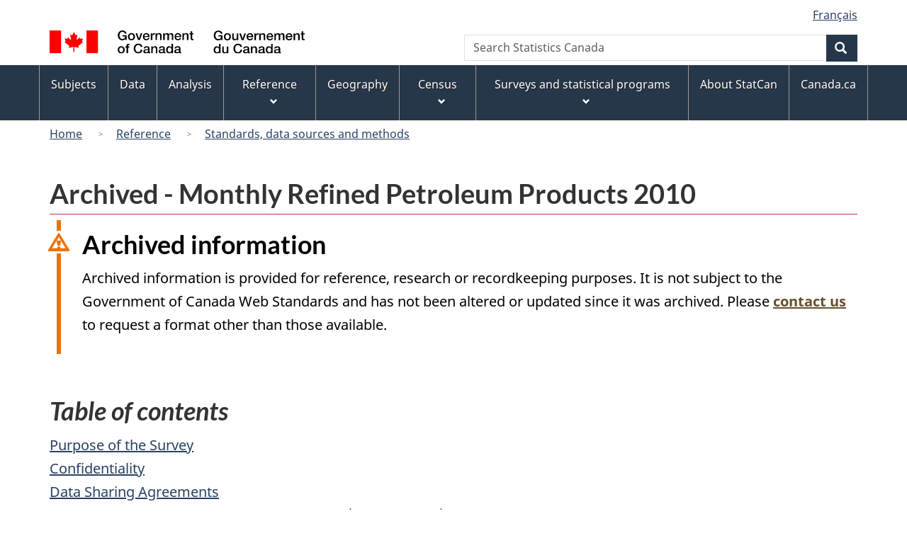

--- FILE ---
content_type: text/html; charset=UTF-8
request_url: https://www.statcan.gc.ca/en/statistical-programs/instrument/2150_Q2_V10
body_size: 11888
content:
<!DOCTYPE html>
<!--[if lt IE 9]><html lang="en" dir="ltr" class="no-js"><![endif]-->
<!--[if gt IE 8]><!-->
<html lang="en" dir="ltr" class="no-js" xmlns="http://www.w3.org/1999/xhtml">
<!--<![endif]-->
  <head>
    <meta charset="utf-8" />
<link rel="canonical" href="https://www.statcan.gc.ca/en/statistical-programs/instrument/2150_Q2_V10" />
<meta name="description" content="Table of contents Purpose of the SurveyConfidentialityData Sharing AgreementsRefinery Supply of Crude Oil and Equivalent – (Cubic metres)Feedstock Charged – (Cubic metres)Propane and Propane Mixes – (Cubic metres)Butane and Butane Mixes – (Cubic metres)Petro-Chemical Feedstocks – (Cubic metres)Naphtha Specialties – (Cubic metres)" />
<meta name="keywords" content="none" />
<link rel="schema.dcterms" href="http://purl.org/dc/terms/" />
<meta name="dcterms.title" content="Archived - Monthly Refined Petroleum Products 2010" />
<meta name="dcterms.creator" content="Government of Canada, Statistics Canada" />
<meta name="dcterms.subject" content="none" title="gcstc" />
<meta name="dcterms.description" content="Table of contents Purpose of the SurveyConfidentialityData Sharing AgreementsRefinery Supply of Crude Oil and Equivalent – (Cubic metres)Feedstock Charged – (Cubic metres)Propane and Propane Mixes – (Cubic metres)Butane and Butane Mixes – (Cubic metres)Petro-Chemical Feedstocks – (Cubic metres)Naphtha Specialties – (Cubic metres)" />
<meta name="dcterms.language" content="eng" title="ISO639-2/T" />
<meta name="dcterms.issued" content="2011-10-12" title="W3CDTF" />
<meta name="dcterms.modified" content="2024-10-07" title="W3CDTF" />
<meta name="dcterms:service" content="StatCan" />
<meta name="dcterms:accessRights" content="2" />
<meta name="Generator" content="Drupal 9 (https://www.drupal.org)" />
<meta name="MobileOptimized" content="width" />
<meta name="HandheldFriendly" content="true" />
<meta name="viewport" content="width=device-width, initial-scale=1.0" />
<script type="text/javascript">window.imConfigPath = "https://www.statcan.gc.ca/en/json/"</script>
<noscript><link rel="stylesheet" href="/libraries/wet-boew/css/noscript.min.css" />
</noscript><link rel="icon" href="/themes/custom/stc_bootstrap/favicon.ico" type="image/vnd.microsoft.icon" />
<link rel="alternate" hreflang="en" href="https://www.statcan.gc.ca/en/statistical-programs/instrument/2150_Q2_V10" />
<link rel="alternate" hreflang="fr" href="https://www.statcan.gc.ca/fr/programmes-statistiques/instrument/2150_Q2_V10" />

    <title>Archived - Monthly Refined Petroleum Products 2010</title>
    <link rel="stylesheet" media="all" href="/sites/default/files/css/css_TyGzkmm0H1TJpeRopjJgRKhXKIm7PhIxSqp96ANJYGo.css" />

<!--[if gte IE 9]><!-->
<link rel="stylesheet" media="all" href="/sites/default/files/css/css_6R5mOZJDKt8WB3HYBso5cQ2082HrWm3KWdXUv_FtHds.css" />
<!--<![endif]-->
<link rel="stylesheet" media="all" href="/sites/default/files/css/css_riCLWKKD8wTXa3c4Om0Tit5fvNQPjgSVt2lmJag664k.css" />
<link rel="stylesheet" media="all" href="/sites/default/files/css/css_ZpwpziAyhRM_oNCV08xGF6oVOfUxRKtIIbwPuDJs2c8.css" />
<link rel="stylesheet" media="all" href="/sites/default/files/css/css_XFDwmzHsecmu9fLItHwyew0o-gLDFsDU2xGbs-uC-co.css" />

    <script src="//assets.adobedtm.com/be5dfd287373/8f0ead8a37e7/launch-09394abc039d.min.js"></script>

  </head>
  <body class="path-node page-node-type-wcms-product-basic has-glyphicons wcms-bootstrap theme-gcweb">
    <nav aria-label="Skip links">
      <ul id="wb-tphp">
        <li class="wb-slc">
          <a class="wb-sl" href="#wb-cont">
            Skip to main content
          </a>
        </li>
        <li class="wb-slc">
          <a class="wb-sl" href="#wb-info">
            Skip to footer
          </a>
        </li>
      </ul>
    </nav>
    
      <div class="dialog-off-canvas-main-canvas" data-off-canvas-main-canvas>
    
  
        <header class="navbar navbar-default" id="navbar" role="banner">
            <div id="wb-bnr" class=" container ">
        <section id="wb-lng" class="visible-md visible-lg text-right">
          <h2 class="wb-inv">Language selection</h2>
          <div class="row">
            <div class="col-md-12">
                <div class="region region-language-toggle">
    <section class="language-switcher-language-url block block-wxt-library block-wxt-language-blocklanguage-interface clearfix" id="block-wcms-languageswitcher" data-block-plugin-id="wxt_language_block:language_interface">
  
      <h2 class="wb-inv">WxT Language switcher</h2>
    

      <ul class="links list-inline mrgn-bttm-0">                    <li><a href="/fr/programmes-statistiques/instrument/2150_Q2_V10" class="language-link" lang="fr" hreflang="fr" data-drupal-link-system-path="node/30855"><span class="hidden-xs">Français</span><abbr title="Français" class="visible-xs h3 mrgn-tp-sm mrgn-bttm-0 text-uppercase">fr</abbr></a></li></ul>
  </section>

  </div>

            </div>
          </div>
        </section>
        <div class="row">
            <div class="region col-xs-9 col-sm-5 col-md-4 region-banner">
      <div class="brand">
    <a href="/en">
      <img id="header-logo" src='/themes/custom/stc_bootstrap/assets/sig-blk-gov-en.svg' alt="Government of Canada" />
    </a>
  </div>

  </div>

          <section class="wb-mb-links col-sm-offset-4 col-xs-4 col-sm-3 visible-sm visible-xs" id="wb-glb-mn">
            <h2>Search and menus</h2>
            <ul class="list-inline text-right chvrn">
              <li>
                <a href="#mb-pnl" title="Search and menus" aria-controls="mb-pnl" class="overlay-lnk" role="button">
                  <span class="glyphicon glyphicon-search">
                    <span class="glyphicon glyphicon-th-list">
                      <span class="wb-inv">Search and menus</span>
                    </span>
                  </span>
                </a>
              </li>
            </ul>
            <div id="mb-pnl"></div>
          </section>
            <div class="region region-search">
    <section  class="wxt-search-block-form block clearfix col-lg-offset-2 col-md-offset-2 col-xs-6 text-right visible-md visible-lg" data-drupal-selector="wxt-search-block-form" id="wb-srch" data-block-plugin-id="wxt_search_form_block">
  
      <h2 class="block-title">WxT Search form</h2>
    

      <form action="https://www.statcan.gc.ca/search/results/site-search" method="get" id="wxt-search-block-form" accept-charset="UTF-8" class="search-form search-block-form form-inline" role="search">
  <div class="form-item js-form-item form-type-search js-form-type-search form-item-q js-form-item-q form-no-label form-group">
      <label for="wb-srch-q" class="control-label sr-only">Search Statistics Canada</label>
  
  
  <input data-drupal-selector="wb-srch-q" class="form-search form-control" placeholder="Search Statistics Canada" type="search" id="wb-srch-q" name="q" value="" size="27" maxlength="150" />

  
  
  </div>
<div class="submit form-group js-form-wrapper form-wrapper" data-drupal-selector="edit-submit-container" id="edit-submit-container"><button class="btn-primary button js-form-submit form-submit btn icon-before" data-drupal-selector="wb-srch-sub" type="submit" id="wb-srch-sub" name="op" value="" title="Search"><span class="icon glyphicon glyphicon-search" aria-hidden="true"></span><span class="wb-inv">Search</span></button></div>
<input data-drupal-selector="edit-fq" type="hidden" name="fq" value="stclac:2" />
</form>

  </section>


  </div>

        </div>
      </div>
              <nav role="navigation" id="wb-sm" class="wb-menu visible-md visible-lg" data-trgt="mb-pnl" data-trgt="mb-pnl">
      <div class="pnl-strt container nvbar">
      <h2 class="wb-inv">Topics menu</h2>
      <div class="row">
        <ul class="list-inline menu" role="menubar">
          <li><a href="https://www150.statcan.gc.ca/n1/en/subjects?MM=1" class="item">Subjects</a></li>
          <li><a href="https://www150.statcan.gc.ca/n1/en/type/data?MM=1" class="item">Data</a></li>
          <li><a href="https://www150.statcan.gc.ca/n1/en/type/analysis?MM=1" class="item">Analysis</a></li>
          <li><a href="#reference" class="item">Reference</a>
            <ul class="sm list-unstyled" id="reference" role="menu">
              <li><a href="https://www150.statcan.gc.ca/n1/en/type/reference?MM=1">Reference resources</a></li>
              <li><a href="https://www.statcan.gc.ca/en/concepts/index?MM=1">Standards, data sources and methods</a></li>
              <li class="slflnk"><a href="https://www.statcan.gc.ca/en/reference?MM=1">Reference &#8211; Main page</a></li>
            </ul>
          </li>
          <li><a href="https://www.statcan.gc.ca/en/geography?MM=1" class="item">Geography</a></li>
          <li><a href="#census" class="item">Census</a>
            <ul class="sm list-unstyled" id="census" role="menu">
              <li><a href="https://www.census.gc.ca/en/index?MM=1">2026 Census</a></li>
              <li><a href="https://www12.statcan.gc.ca/census-recensement/index-eng.cfm?MM=1">Census of Population</a></li>
              <li><a href="https://www.statcan.gc.ca/en/census-agriculture?MM=1">Census of Agriculture</a></li>
              <li><a href="https://www.statcan.gc.ca/en/census-environment?MM=1">Census of Environment</a></li>
              <li><a href="https://www.statcan.gc.ca/en/census/census-engagement?MM=1">Census engagement</a></li>
              <li class="slflnk"><a href="https://www.statcan.gc.ca/en/census?MM=1">Census &#8211; Main page</a></li>
            </ul>
          </li>
          <li><a href="#surveys" class="item">Surveys and statistical programs</a>
            <ul class="sm list-unstyled" id="surveys" role="menu">
              <li><a href="https://www.statcan.gc.ca/en/survey/index?MM=1">Information for survey participants</a></li>
              <li><a href="https://www150.statcan.gc.ca/n1/en/type/surveys?MM=1">Results and documentation of surveys and statistical programs</a></li>
              <li><a href="https://www.statcan.gc.ca/en/our-data?MM=1">Using new and existing data for official statistics</a></li>
              <li class="slflnk"><a href="https://www.statcan.gc.ca/en/surveys?MM=1">Surveys and statistical programs &#8211; Main page</a></li>
            </ul>
          </li>
          <li><a href="https://www.statcan.gc.ca/en/about/statcan?MM=1" class="item">About StatCan</a></li>
          <li><a href="https://www.canada.ca/en.html" class="item">Canada.ca</a></li>
        </ul>
      </div>
    </div>
  </nav>

              <div class="region region-breadcrumb">
        <nav id="wb-bc" property="breadcrumb" aria-labelledby="breadcrumbTitle">
    <div class="container">
      <div class="row">
        <ol class="breadcrumb">
                      <li >
                              <a href="/en">Home</a>
                          </li>
                      <li >
                              <a href="https://www.statcan.gc.ca/en/reference">Reference</a>
                          </li>
                      <li >
                              <a href="https://www.statcan.gc.ca/en/concepts/index">Standards, data sources and methods</a>
                          </li>
                  </ol>
    </div>
  </div>
</nav>


  </div>

    </header>
  

  <div class="container">
    <div class="row">

                              <div class="highlighted">  <div class="region region-highlighted">
    <div data-drupal-messages-fallback class="hidden"></div>

  </div>
</div>
              
                  <main role="main" property="mainContentOfPage"  class="col-md-12 main-container container js-quickedit-main-content">

                                                <div class="region region-header">
      
      <h1 id="wb-cont">Archived - Monthly Refined Petroleum Products 2010</h1>
  

  </div>

                                <section>
                
                
                
                          <a id="main-content"></a>
            <div class="region region-content">
      
<section class="alert alert-warning wb-inview wb-init wb-inview-inited" data-inview="archived-bnr" id="archived" data-inviewstate="all">
  <h2>Archived information</h2>
  <p>Archived information is provided for reference, research or recordkeeping purposes. It is not subject to the Government of Canada Web Standards and has not been altered or updated since it was archived. Please <a href="http://www.statcan.gc.ca/eng/reference/refcentre/index">contact us</a> to request a format other than those available.</p>
</section>

<article role="article" class="wcms-product-basic archived clearfix">
    <div class="content">
        
  <div class="field field--name-field-archived-content-paragraph field--type-entity-reference-revisions field--label-visually_hidden">
    <div class="field--label sr-only">Archived Content</div>
              <div class="field--item">  <div class="paragraph paragraph--type--archived-content paragraph--view-mode--default">
          
            <div class="field field--name-field-archived-content-body field--type-text-long field--label-hidden field--item"><article class="node node--type-wcms-product-basic node--promoted node--view-mode-full" role="article"><h2><em>Table of contents</em></h2>

<div class="node__content">
<div class="clearfix text-formatted field field--name-field-basic__body field--type-text-with-summary field--label-hidden field__item">
<p><a href="#a1">Purpose of the Survey</a><br /><a href="#a2">Confidentiality</a><br /><a href="#a3">Data Sharing Agreements</a><br /><a href="#a4">Refinery Supply of Crude Oil and Equivalent – (Cubic metres)</a><br /><a href="#a5">Feedstock Charged – (Cubic metres)</a><br /><a href="#a6">Propane and Propane Mixes – (Cubic metres)</a><br /><a href="#a7">Butane and Butane Mixes – (Cubic metres)</a><br /><a href="#a8">Petro-Chemical Feedstocks – (Cubic metres)</a><br /><a href="#a9">Naphtha Specialties – (Cubic metres)</a><br /><a href="#a10">Aviation Gasoline – (Cubic metres)</a><br /><a href="#a11">Motor Gasoline – (Cubic metres)</a><br /><a href="#a12">Aviation Turbo Fuel (Kerosene Type) – (Cubic metres)</a><br /><a href="#a13">Aviation Turbo Fuel (Naphtha Type) – (Cubic metres)</a><br /><a href="#a14">Stove Oil, Kerosene – (Cubic metres)</a><br /><a href="#a15">Diesel Fuel Oil – (Cubic metres)</a><br /><a href="#a16">Light Fuel Oil (<abbr title="numbers">Nos.</abbr> 2 and 3) – (Cubic metres)</a><br /><a href="#a17">Heavy Fuel Oil (<abbr title="numbers">Nos.</abbr> 4, 5 and 6) – (Cubic metres)</a><br /><a href="#a18">Asphalt – (Cubic metres)</a><br /><a href="#a19">Petroleum Coke (including coke from catalytic cracker) – (Cubic metres)</a><br /><a href="#a20">Lubricating Oils and Greases – (Cubic metres)</a><br /><a href="#a21">Wax and Candles – (Cubic metres)</a><br /><a href="#a22">Still Gas – (Cubic metres)</a><br /><a href="#a23">Refinery Losses – (Cubic metres)</a><br /><a href="#a24">Unfinished Products – (Cubic metres)</a><br /><a href="#a25">Total, All Products – (Cubic metres)</a><br /><a href="#a26">Sales of Motor Gasoline – (Cubic metres)</a></p>

<h2><a id="a1" name="a1">Purpose</a> of the Survey</h2>

<p>To obtain information on the supply of and demand for energy in Canada. This information serves as an important indicator of Canadian economic performance, is used by all levels of government in establishing informed policies in the energy area and, in the case of public utilities, is used by governmental agencies to fulfil their regulatory responsibilities. The private sector likewise uses this information in the corporate decision-making process.</p>

<h2><a id="a2" name="a2">Confidentiality</a></h2>

<p>Statistics Canada is prohibited by law from publishing any statistics which would divulge information obtained from this survey that related to any identifiable business, without the previous written consent of that business. The data reported will be treated in strict confidence, used for statistical purposes and published in aggregate form only. The confidentiality provisions of the <em>Statistics Act</em> are not affected by either the Access to Information Act or any other legislation.</p>

<p>This questionnaire should be completed and mailed to Statistics Canada, Manufacturing and Energy Division, Energy Section, Ottawa, Ontario K1A 0T6 in time to be in Ottawa by the 26<sup>th</sup> of the month following the month under review.</p>

<h2><a id="a3" name="a3">Data</a> Sharing Agreements</h2>

<p>To reduce response burden and to ensure uniform statistics, Statistics Canada has entered into data sharing agreements with provincial and territorial statistical agencies and other government organizations for the sharing of data from this survey. These organizations must keep the data confidential and use them only for statistical purposes. Statistics Canada will only share data from this survey with those organizations that have demonstrated a requirement to use the data.</p>

<p>Agreements to share information from this survey exist under Section 11 of the <em>Statistics Act</em> with the statistical agencies of Newfoundland and Labrador, Nova Scotia, New Brunswick, Quebec, Ontario, Manitoba, Saskatchewan, Alberta, British Columbia and the Yukon, regarding business establishments located or operating in their respective jurisdiction. These statistical agencies have the legislative authority to collect this information on their own or jointly with Statistics Canada. Their legislation also contains the same confidentiality protection and outlines similar penalties for disclosure of confidential information as the federal <em>Statistics Act</em>.</p>

<p>Agreements to share information from this survey exist under Section 12 of the <em>Statistics Act</em> with the statistical agencies of Prince Edward Island, the Northwest Territories and Nunavut, regarding business establishments located or operating in their respective jurisdiction, and with Natural Resources Canada, Environment Canada, Alberta Energy Department and the National Energy Board. Under Section 12, you may refuse to share your information with any of these organizations by writing a letter of objection to the Chief Statistician and returning it with the completed questionnaire. Please specify the organization with which you do not want to share your data.</p>

<p>Please Refer to the Reporting Instruction and the List of Reporting Companies on the Reverse Side of this Page before Completing this Report. North American Industry Classification System (NAICS), 32411, 32419, 41211</p>

<ul class="noBullet"><li>Name of company</li>
	<li>Mailing address</li>
	<li>Postal code</li>
	<li>Month of</li>
	<li>Name of signer (please print)</li>
	<li>Official position of signer</li>
	<li>Date</li>
	<li>Name of person to be contacted in connection with this report</li>
	<li>Telephone</li>
	<li>Fax</li>
	<li>Email address</li>
</ul><table border="1" class="borderwidth"><caption>List of Reporting Companies — together with Company codes to be used for Computerized Reports</caption>
	<tbody><tr><td> </td>
			<th class="alignrt" id="un_1">Code</th>
			<th class="alignlf" id="un_2">Company</th>
		</tr><tr><th class="un_normalize_header" id="un_3" rowspan="15">Refiners</th>
			<td class="alignrt" headers="un_3 un_1">12</td>
			<td class="alignlf" headers="un_3 un_2">CHEVRON CANADA <abbr title="limited">LTD.</abbr></td>
		</tr><tr><td class="alignrt" headers="un_3 un_1">02</td>
			<td class="alignlf" headers="un_3 un_2">CONSUMERS CO-OP REFINERIES <abbr title="limited">LTD.</abbr> - NEWGRADE ENERGY <abbr title="Incorporation"><abbr title="Incorporation">INC.</abbr></abbr></td>
		</tr><tr><td class="alignrt" headers="un_3 un_1">05</td>
			<td class="alignlf" headers="un_3 un_2">HUSKY OIL MARKETING DIVISION</td>
		</tr><tr><td class="alignrt" headers="un_3 un_1">06</td>
			<td class="alignlf" headers="un_3 un_2">IMPERIAL OIL LIMITED</td>
		</tr><tr><td class="alignrt" headers="un_3 un_1">07</td>
			<td class="alignlf" headers="un_3 un_2">IRVING OIL LIMITED</td>
		</tr><tr><td class="alignrt" headers="un_3 un_1">34</td>
			<td class="alignlf" headers="un_3 un_2">NEW ALTA CORPORATION</td>
		</tr><tr><td class="alignrt" headers="un_3 un_1">32</td>
			<td class="alignlf" headers="un_3 un_2">GIBSON ENERGY MARKETING <abbr title="limited">LTD.</abbr> (MOOSE JAW ASPHALT <abbr title="Incorporation"><abbr title="Incorporation">INC.</abbr></abbr>)</td>
		</tr><tr><td class="alignrt" headers="un_3 un_1">16</td>
			<td class="alignlf" headers="un_3 un_2">NORTH ATLANTIC REFINING <abbr title="limited">LTD.</abbr></td>
		</tr><tr><td class="alignrt" headers="un_3 un_1">15</td>
			<td class="alignlf" headers="un_3 un_2">NOVA CHEMICALS (CANADA) <abbr title="limited">LTD.</abbr></td>
		</tr><tr><td class="alignrt" headers="un_3 un_1">19</td>
			<td class="alignlf" headers="un_3 un_2">PARKLAND INCOME FUND (PARKLAND REFINING LTD.)</td>
		</tr><tr><td class="alignrt" headers="un_3 un_1">01</td>
			<td class="alignlf" headers="un_3 un_2">SUNCOR ENERGY INC. (PETRO-CANADA)</td>
		</tr><tr><td class="alignrt" headers="un_3 un_1">36</td>
			<td class="alignlf" headers="un_3 un_2">SAFETY-KLEEN (CANADA) <abbr title="Incorporation">INC.</abbr></td>
		</tr><tr><td class="alignrt" headers="un_3 un_1">11</td>
			<td class="alignlf" headers="un_3 un_2">SHELL CANADA <abbr title="limited">LTD.</abbr></td>
		</tr><tr><td class="alignrt" headers="un_3 un_1">13</td>
			<td class="alignlf" headers="un_3 un_2">SUNCOR ENERGY PRODUCTS <abbr title="Incorporation">INC.</abbr> (SUNOCO)</td>
		</tr><tr><td class="alignrt" headers="un_3 un_1">03</td>
			<td class="alignlf" headers="un_3 un_2">ULTRAMAR <abbr title="limited">LTD.</abbr></td>
		</tr><tr><th class="un_normalize_header" id="un_4" rowspan="10">Distributors</th>
			<td class="alignrt" headers="un_4 un_1">45</td>
			<td class="alignlf" headers="un_4 un_2">WAKEFIELD CANADA (CASTROL CANADA <abbr title="Incorporation">INC.</abbr>)</td>
		</tr><tr><td class="alignrt" headers="un_4 un_1">37</td>
			<td class="alignlf" headers="un_4 un_2">DOMO GASOLINE CORPORATION <abbr title="limited">LTD.</abbr></td>
		</tr><tr><td class="alignrt" headers="un_4 un_1">26</td>
			<td class="alignlf" headers="un_4 un_2">LE GROUPE <span lang="fr" xml:lang="fr" xml:lang="fr">PÉTROLIER</span> OLCO <abbr title="Incorporation">INC.</abbr></td>
		</tr><tr><td class="alignrt" headers="un_4 un_1">42</td>
			<td class="alignlf" headers="un_4 un_2"><span lang="fr" xml:lang="fr" xml:lang="fr">NESTÉ</span> PETROLEUM (CANADA) <abbr title="Incorporation">INC.</abbr> (<span lang="fr" xml:lang="fr" xml:lang="fr">QUÉBEC</span> DIVISION)</td>
		</tr><tr><td class="alignrt" headers="un_4 un_1">30</td>
			<td class="alignlf" headers="un_4 un_2">NORTH 60 PETRO <abbr title="limited">LTD.</abbr></td>
		</tr><tr><td class="alignrt" headers="un_4 un_1">52</td>
			<td class="alignlf" headers="un_4 un_2">NORTHERN TRANSPORTATION <abbr title="limited">LTD.</abbr></td>
		</tr><tr><td class="alignrt" headers="un_4 un_1">31</td>
			<td class="alignlf" headers="un_4 un_2"><span lang="fr" xml:lang="fr" xml:lang="fr">PÉTROLES</span> NORCAN <abbr title="Incorporation">INC.</abbr></td>
		</tr><tr><td class="alignrt" headers="un_4 un_1">27</td>
			<td class="alignlf" headers="un_4 un_2">SIPCO OIL LIMITED</td>
		</tr><tr><td class="alignrt" headers="un_4 un_1">47</td>
			<td class="alignlf" headers="un_4 un_2">SUNCOR ENERGY MARKETING <abbr title="Incorporation">INC.</abbr> (OIL SANDS GROUP)</td>
		</tr><tr><td class="alignrt" headers="un_4 un_1">41</td>
			<td class="alignlf" headers="un_4 un_2">ASHLAND CANADA <abbr title="corporation">CORP.</abbr> (VALVOLINE CANADA <abbr title="limited">LTD.</abbr>)</td>
		</tr></tbody></table><h2><a id="a4" name="a4">Refinery</a> Supply of Crude Oil and Equivalent – (Cubic metres)</h2>

<p>1. Receipts from fields in Western Canada (Canada, Newfoundland and Labrador, Prince Edward Island, Nova Scotia, New Brunswick, Quebec, Ontario, Manitoba, Saskatchewan, Alberta, British Columbia, Yukon, NorthwestTerritories, and Nunavut)</p>

<ul><li>Eastern Canada</li>
	<li>Specify</li>
	<li>Total domestic</li>
</ul><p>2. Imports from (Canada, Newfoundland and Labrador, Prince Edward Island, Nova Scotia, New Brunswick, Quebec, Ontario, Manitoba, Saskatchewan, Alberta, British Columbia, Yukon, NorthwestTerritories, and Nunavut)</p>

<ul><li>Specify</li>
	<li>Total imported</li>
</ul><p>3. Grand total of receipts (Total domestic + Total imported) (Canada, Newfoundland and Labrador, Prince Edward Island, Nova Scotia, New Brunswick, Quebec, Ontario, Manitoba, Saskatchewan, Alberta, British Columbia, Yukon, NorthwestTerritories, and Nunavut)</p>

<p>Received by (By pipeline + By other means = Grand total of receipts)</p>

<ul class="noBullet"><li>(i) By pipeline</li>
	<li>(ii) By other means</li>
</ul><p>4. Transfers (Canada, Newfoundland and Labrador, Prince Edward Island, Nova Scotia, New Brunswick, Quebec, Ontario, Manitoba, Saskatchewan, Alberta, British Columbia, Yukon, NorthwestTerritories, and Nunavut)</p>

<ul class="noBullet"><li>– to other reporting companies</li>
	<li>– from other reporting companies</li>
</ul><p>5. Inventories (Canada, Newfoundland and Labrador, Prince Edward Island, Nova Scotia, New Brunswick, Quebec, Ontario, Manitoba, Saskatchewan, Alberta, British Columbia, Yukon, NorthwestTerritories, and Nunavut)</p>

<ul class="noBullet"><li>– Opening</li>
	<li>– Closing</li>
</ul><p>6. Losses and adjustments (Canada, Newfoundland and Labrador, Prince Edward Island, Nova Scotia, New Brunswick, Quebec, Ontario, Manitoba, Saskatchewan, Alberta, British Columbia, Yukon, NorthwestTerritories, and Nunavut)</p>

<p><a id="at" name="at">7.</a> Total crude and equivalent charged (Canada, Newfoundland and Labrador, Prince Edward Island, Nova Scotia, New Brunswick, Quebec, Ontario, Manitoba, Saskatchewan, Alberta, British Columbia, Yukon, NorthwestTerritories, and Nunavut)</p>

<p><strong>Transfers from other Reporting Companies</strong></p>

<ul><li>Name</li>
	<li>Province</li>
	<li>For Statistics Canada Use</li>
	<li>Volume</li>
</ul><p><strong>Transfers to other Reporting Companies</strong></p>

<ul><li>Name</li>
	<li>Province</li>
	<li>For Statistics Canada Use</li>
	<li>Volume</li>
</ul><h2><a id="a5" name="a5">Feedstock Charged – (Cubic metres)</a></h2>

<p>8. Crude and equivalent charged by type – must equal <a href="#at">Total crude and equivalent charged</a></p>

<ul class="noBullet"><li>(i) Conventional crude oil – light</li>
	<li>(ii) Conventional crude oil – heavy</li>
	<li>(iii) Synthetic crude oil – light</li>
	<li>(iv) Crude Bitumen</li>
	<li>(v) Condensate and pentanes plus</li>
</ul><p>9. Other materials used in operation, <abbr title="for example">e.g.</abbr>, refined products,partially refined and other products, <abbr title="and so on">etc. </abbr></p>

<ul class="noBullet"><li>(i) Crude tops</li>
	<li>(ii) Crude bottoms</li>
	<li>(iii) Liquified petroleum gases</li>
	<li>(iv) Natural Gas</li>
	<li>(v) Lubricating oils and lubricating base stock, <abbr title="and so on">etc. </abbr> to be reprocessed</li>
	<li>(vi) Other feedstock – specify</li>
</ul><p><a id="line12" name="line12">Total</a> other materials charged as feedstock (<abbr title="one">i </abbr>thru <abbr title="six">vi</abbr>)(must also equal <a href="#p22l3">Transfers to refinery feedstocks</a>)</p>

<p>10. <a id="line13" name="line13">Total feedstocks charged</a> – (sum of <a href="#at">Total crude and equivalent charged</a> plus <a href="#line12">Total other materials charged as feedstock</a> – [must also equal <a href="#p22l1">Refinery production</a>].</p>

<p>Note: Receipts and inventories of crude tops, crude bottoms and partially refined petroleum products should initially be shown with <a href="#a24">unfinished products</a>, and when charged as refinery feedstocks, recorded on <a href="#a5">Feedstock Charged – (Cubic metres)</a>.</p>

<p><strong>Transfers from other Reporting Companies</strong></p>

<ul><li>Name</li>
	<li>Province</li>
	<li>For Statistics Canada Use</li>
	<li>Volume</li>
</ul><p><strong>Transfers to other Reporting Companies</strong></p>

<ul><li>Name</li>
	<li>Province</li>
	<li>For Statistics Canada Use</li>
	<li>Volume</li>
</ul><h2><a id="a6" name="a6">Propane</a> and Propane Mixes – (Cubic metres)</h2>

<p>(a) Refinery production – from <a href="#line13">Total feedstocks charged</a> (Canada, Newfoundland and Labrador, Prince Edward Island, Nova Scotia, New Brunswick, Quebec, Ontario, Manitoba, Saskatchewan, Alberta, British Columbia, Yukon, NorthwestTerritories, and Nunavut)</p>

<p>(b) Transfers – inter-products (Canada, Newfoundland and Labrador, Prince Edward Island, Nova Scotia, New Brunswick, Quebec, Ontario, Manitoba, Saskatchewan, Alberta, British Columbia, Yukon, NorthwestTerritories, and Nunavut)</p>

<p>(c) Transfers to refinery feedstocks (Canada, Newfoundland and Labrador, Prince Edward Island, Nova Scotia, New Brunswick, Quebec, Ontario, Manitoba, Saskatchewan, Alberta, British Columbia, Yukon, NorthwestTerritories, and Nunavut)</p>

<p>(d) Portion of (b) Transfers – inter-products transferred to petro-chemical feedstocks (Canada, Newfoundland and Labrador, Prince Edward Island, Nova Scotia, New Brunswick, Quebec, Ontario, Manitoba, Saskatchewan, Alberta, British Columbia, Yukon, NorthwestTerritories, and Nunavut)</p>

<p>(e) Transfers (Canada, Newfoundland and Labrador, Prince Edward Island, Nova Scotia, New Brunswick, Quebec, Ontario, Manitoba, Saskatchewan, Alberta, British Columbia, Yukon, NorthwestTerritories, and Nunavut)</p>

<p>inter-provincial in</p>

<p>(f) Transfers (Canada, Newfoundland and Labrador, Prince Edward Island, Nova Scotia, New Brunswick, Quebec, Ontario, Manitoba, Saskatchewan, Alberta, British Columbia, Yukon, NorthwestTerritories, and Nunavut)</p>

<p>inter-provincial out</p>

<p>(g) Receipts from other reporting companies (Canada, Newfoundland and Labrador, Prince Edward Island, Nova Scotia, New Brunswick, Quebec, Ontario, Manitoba, Saskatchewan, Alberta, British Columbia, Yukon, NorthwestTerritories, and Nunavut)</p>

<p>(h) Receipts from non-reporting companies (Canada, Newfoundland and Labrador, Prince Edward Island, Nova Scotia, New Brunswick, Quebec, Ontario, Manitoba, Saskatchewan, Alberta, British Columbia, Yukon, NorthwestTerritories, and Nunavut)</p>

<p>(i) Imports (Canada, Newfoundland and Labrador, Prince Edward Island, Nova Scotia, New Brunswick, Quebec, Ontario, Manitoba, Saskatchewan, Alberta, British Columbia, Yukon, NorthwestTerritories, and Nunavut)</p>

<p>(j) Opening inventories (Canada, Newfoundland and Labrador, Prince Edward Island, Nova Scotia, New Brunswick, Quebec, Ontario, Manitoba, Saskatchewan, Alberta, British Columbia, Yukon, NorthwestTerritories, and Nunavut)</p>

<p>(k) Closing inventories (Canada, Newfoundland and Labrador, Prince Edward Island, Nova Scotia, New Brunswick, Quebec, Ontario, Manitoba, Saskatchewan, Alberta, British Columbia, Yukon, NorthwestTerritories, and Nunavut)</p>

<p>(l) Deliveries to other reporting companies (Canada, Newfoundland and Labrador, Prince Edward Island, Nova Scotia, New Brunswick, Quebec, Ontario, Manitoba, Saskatchewan, Alberta, British Columbia, Yukon, NorthwestTerritories, and Nunavut)</p>

<p>(m) Exports (Canada, Newfoundland and Labrador, Prince Edward Island, Nova Scotia, New Brunswick, Quebec, Ontario, Manitoba, Saskatchewan, Alberta, British Columbia, Yukon, NorthwestTerritories, and Nunavut)</p>

<p>(n) Losses and adjustments (Canada, Newfoundland and Labrador, Prince Edward Island, Nova Scotia, New Brunswick, Quebec, Ontario, Manitoba, Saskatchewan, Alberta, British Columbia, Yukon, NorthwestTerritories, and Nunavut)</p>

<p>(o) Own consumption (Canada, Newfoundland and Labrador, Prince Edward Island, Nova Scotia, New Brunswick, Quebec, Ontario, Manitoba, Saskatchewan, Alberta, British Columbia, Yukon, NorthwestTerritories, and Nunavut)</p>

<p>(p) Net sales in Canada(Canada, Newfoundland and Labrador, Prince Edward Island, Nova Scotia, New Brunswick, Quebec, Ontario, Manitoba, Saskatchewan, Alberta, British Columbia, Yukon, NorthwestTerritories, and Nunavut)</p>

<p>(q) (Canada, Newfoundland and Labrador, Prince Edward Island, Nova Scotia, New Brunswick, Quebec, Ontario, Manitoba, Saskatchewan, Alberta, British Columbia, Yukon, NorthwestTerritories, and Nunavut)</p>

<p><strong>Transfers from other Reporting Companies</strong></p>

<ul><li>Name</li>
	<li>Province</li>
	<li>For Statistics Canada Use</li>
	<li>Volume</li>
</ul><p><strong>Transfers to other Reporting Companies</strong></p>

<ul><li>Name</li>
	<li>Province</li>
	<li>For Statistics Canada Use</li>
	<li>Volume</li>
</ul><h2><a id="a7" name="a7">Butane</a> and Butane Mixes – (Cubic metres)</h2>

<p>(a) Refinery production – from <a href="#line13">Total feedstocks charged</a> (Canada, Newfoundland and Labrador, Prince Edward Island, Nova Scotia, New Brunswick, Quebec, Ontario, Manitoba, Saskatchewan, Alberta, British Columbia, Yukon, NorthwestTerritories, and Nunavut)</p>

<p>(b) Transfers – inter-products (Canada, Newfoundland and Labrador, Prince Edward Island, Nova Scotia, New Brunswick, Quebec, Ontario, Manitoba, Saskatchewan, Alberta, British Columbia, Yukon, NorthwestTerritories, and Nunavut)</p>

<p>(c) Transfers to refinery feedstocks (Canada, Newfoundland and Labrador, Prince Edward Island, Nova Scotia, New Brunswick, Quebec, Ontario, Manitoba, Saskatchewan, Alberta, British Columbia, Yukon, NorthwestTerritories, and Nunavut)</p>

<p>(d) Portion of (b) Transfers – inter-products transferred to petro-chemical feedstocks (Canada, Newfoundland and Labrador, Prince Edward Island, Nova Scotia, New Brunswick, Quebec, Ontario, Manitoba, Saskatchewan, Alberta, British Columbia, Yukon, NorthwestTerritories, and Nunavut)</p>

<p>(e) Transfers (Canada, Newfoundland and Labrador, Prince Edward Island, Nova Scotia, New Brunswick, Quebec, Ontario, Manitoba, Saskatchewan, Alberta, British Columbia, Yukon, NorthwestTerritories, and Nunavut)</p>

<p>inter-provincial in</p>

<p>(f) Transfers (Canada, Newfoundland and Labrador, Prince Edward Island, Nova Scotia, New Brunswick, Quebec, Ontario, Manitoba, Saskatchewan, Alberta, British Columbia, Yukon, NorthwestTerritories, and Nunavut)</p>

<p>inter-provincial out</p>

<p>(g) Receipts from other reporting companies (Canada, Newfoundland and Labrador, Prince Edward Island, Nova Scotia, New Brunswick, Quebec, Ontario, Manitoba, Saskatchewan, Alberta, British Columbia, Yukon, NorthwestTerritories, and Nunavut)</p>

<p>(h) Receipts from non-reporting companies (Canada, Newfoundland and Labrador, Prince Edward Island, Nova Scotia, New Brunswick, Quebec, Ontario, Manitoba, Saskatchewan, Alberta, British Columbia, Yukon, NorthwestTerritories, and Nunavut)</p>

<p>(i) Imports (Canada, Newfoundland and Labrador, Prince Edward Island, Nova Scotia, New Brunswick, Quebec, Ontario, Manitoba, Saskatchewan, Alberta, British Columbia, Yukon, NorthwestTerritories, and Nunavut)</p>

<p>(j) Opening inventories (Canada, Newfoundland and Labrador, Prince Edward Island, Nova Scotia, New Brunswick, Quebec, Ontario, Manitoba, Saskatchewan, Alberta, British Columbia, Yukon, NorthwestTerritories, and Nunavut)</p>

<p>(k) Closing inventories (Canada, Newfoundland and Labrador, Prince Edward Island, Nova Scotia, New Brunswick, Quebec, Ontario, Manitoba, Saskatchewan, Alberta, British Columbia, Yukon, NorthwestTerritories, and Nunavut)</p>

<p>(l) Deliveries to other reporting companies (Canada, Newfoundland and Labrador, Prince Edward Island, Nova Scotia, New Brunswick, Quebec, Ontario, Manitoba, Saskatchewan, Alberta, British Columbia, Yukon, NorthwestTerritories, and Nunavut)</p>

<p>(m) Exports (Canada, Newfoundland and Labrador, Prince Edward Island, Nova Scotia, New Brunswick, Quebec, Ontario, Manitoba, Saskatchewan, Alberta, British Columbia, Yukon, NorthwestTerritories, and Nunavut)</p>

<p>(n) Losses and adjustments (Canada, Newfoundland and Labrador, Prince Edward Island, Nova Scotia, New Brunswick, Quebec, Ontario, Manitoba, Saskatchewan, Alberta, British Columbia, Yukon, NorthwestTerritories, and Nunavut)</p>

<p>(o) Own consumption (Canada, Newfoundland and Labrador, Prince Edward Island, Nova Scotia, New Brunswick, Quebec, Ontario, Manitoba, Saskatchewan, Alberta, British Columbia, Yukon, NorthwestTerritories, and Nunavut)</p>

<p>(p) Net sales in Canada (Canada, Newfoundland and Labrador, Prince Edward Island, Nova Scotia, New Brunswick, Quebec, Ontario, Manitoba, Saskatchewan, Alberta, British Columbia, Yukon, NorthwestTerritories, and Nunavut)</p>

<p>(q) (Canada, Newfoundland and Labrador, Prince Edward Island, Nova Scotia, New Brunswick, Quebec, Ontario, Manitoba, Saskatchewan, Alberta, British Columbia, Yukon, NorthwestTerritories, and Nunavut)</p>

<p><strong>Transfers from other Reporting Companies</strong></p>

<ul><li>Name</li>
	<li>Province</li>
	<li>For Statistics Canada Use</li>
	<li>Volume</li>
</ul><p><strong>Transfers to other Reporting Companies</strong></p>

<ul><li>Name</li>
	<li>Province</li>
	<li>For Statistics Canada Use</li>
	<li>Volume</li>
</ul><h2><a id="a8" name="a8">Petro-Chemical</a> Feedstocks – (Cubic metres)</h2>

<p>(a) Refinery production – from <a href="#line13">Total feedstocks charged</a> (Canada, Newfoundland and Labrador, Prince Edward Island, Nova Scotia, New Brunswick, Quebec, Ontario, Manitoba, Saskatchewan, Alberta, British Columbia, Yukon, Northwest Territories, and Nunavut)</p>

<p>(b) Transfers – inter-products (Canada, Newfoundland and Labrador, Prince Edward Island, Nova Scotia, New Brunswick, Quebec, Ontario, Manitoba, Saskatchewan, Alberta, British Columbia, Yukon, NorthwestTerritories, and Nunavut)</p>

<p>(c) Transfers to refinery feedstocks (Canada, Newfoundland and Labrador, Prince Edward Island, Nova Scotia, New Brunswick, Quebec, Ontario, Manitoba, Saskatchewan, Alberta, British Columbia, Yukon, NorthwestTerritories, and Nunavut)</p>

<p>(d) Backflow to refinery of energy by products (Canada, Newfoundland and Labrador, Prince Edward Island, Nova Scotia, New Brunswick, Quebec, Ontario, Manitoba, Saskatchewan, Alberta, British Columbia, Yukon, NorthwestTerritories, and Nunavut)</p>

<p>(e) Transfers (Canada, Newfoundland and Labrador, Prince Edward Island, Nova Scotia, New Brunswick, Quebec, Ontario, Manitoba, Saskatchewan, Alberta, British Columbia, Yukon, NorthwestTerritories, and Nunavut)</p>

<p>inter-provincial in</p>

<p>(f) Transfers (Canada, Newfoundland and Labrador, Prince Edward Island, Nova Scotia, New Brunswick, Quebec, Ontario, Manitoba, Saskatchewan, Alberta, British Columbia, Yukon, NorthwestTerritories, and Nunavut)</p>

<p>inter-provincial out</p>

<p>(g) Receipts from other reporting companies (Canada, Newfoundland and Labrador, Prince Edward Island, Nova Scotia, New Brunswick, Quebec, Ontario, Manitoba, Saskatchewan, Alberta, British Columbia, Yukon, NorthwestTerritories, and Nunavut)</p>

<p>(h) Receipts from non-reporting companies (Canada, Newfoundland and Labrador, Prince Edward Island, Nova Scotia, New Brunswick, Quebec, Ontario, Manitoba, Saskatchewan, Alberta, British Columbia, Yukon, NorthwestTerritories, and Nunavut)</p>

<p>(i) Imports (Canada, Newfoundland and Labrador, Prince Edward Island, Nova Scotia, New Brunswick, Quebec, Ontario, Manitoba, Saskatchewan, Alberta, British Columbia, Yukon, NorthwestTerritories, and Nunavut)</p>

<p>(j) Opening inventories (Canada, Newfoundland and Labrador, Prince Edward Island, Nova Scotia, New Brunswick, Quebec, Ontario, Manitoba, Saskatchewan, Alberta, British Columbia, Yukon, NorthwestTerritories, and Nunavut)</p>

<p>(k) Closing inventories (Canada, Newfoundland and Labrador, Prince Edward Island, Nova Scotia, New Brunswick, Quebec, Ontario, Manitoba, Saskatchewan, Alberta, British Columbia, Yukon, NorthwestTerritories, and Nunavut)</p>

<p>(l) Deliveries to other reporting companies (Canada, Newfoundland and Labrador, Prince Edward Island, Nova Scotia, New Brunswick, Quebec, Ontario, Manitoba, Saskatchewan, Alberta, British Columbia, Yukon, NorthwestTerritories, and Nunavut)</p>

<p>(m) Exports (Canada, Newfoundland and Labrador, Prince Edward Island, Nova Scotia, New Brunswick, Quebec, Ontario, Manitoba, Saskatchewan, Alberta, British Columbia, Yukon, NorthwestTerritories, and Nunavut)</p>

<p>(n) Losses and adjustments (Canada, Newfoundland and Labrador, Prince Edward Island, Nova Scotia, New Brunswick, Quebec, Ontario, Manitoba, Saskatchewan, Alberta, British Columbia, Yukon, NorthwestTerritories, and Nunavut)</p>

<p>(o) Own consumption (Canada, Newfoundland and Labrador, Prince Edward Island, Nova Scotia, New Brunswick, Quebec, Ontario, Manitoba, Saskatchewan, Alberta, British Columbia, Yukon, NorthwestTerritories, and Nunavut)</p>

<p>(p) Net sales in Canada(Including shipments to own petro-chemical complex) (Canada, Newfoundland and Labrador, Prince Edward Island, Nova Scotia, New Brunswick, Quebec, Ontario, Manitoba, Saskatchewan, Alberta, British Columbia, Yukon, NorthwestTerritories, and Nunavut)</p>

<p><strong>Transfers from other Reporting Companies</strong></p>

<ul><li>Name</li>
	<li>Province</li>
	<li>For Statistics Canada Use</li>
	<li>Volume</li>
</ul><p><strong>Transfers to other Reporting Companies</strong></p>

<ul><li>Name</li>
	<li>Province</li>
	<li>For Statistics Canada Use</li>
	<li>Volume</li>
</ul><h2><a id="a9" name="a9">Naphtha</a> Specialties – (Cubic metres)</h2>

<p>(a) Refinery production – from <a href="#line13">Total feedstocks charged</a> (Canada, Newfoundland and Labrador, Prince Edward Island, Nova Scotia, New Brunswick, Quebec, Ontario, Manitoba, Saskatchewan, Alberta, British Columbia, Yukon, Northwest Territories, and Nunavut)</p>

<p>(b) Transfers – inter-products (Canada, Newfoundland and Labrador, Prince Edward Island, Nova Scotia, New Brunswick, Quebec, Ontario, Manitoba, Saskatchewan, Alberta, British Columbia, Yukon, Northwest Territories, and Nunavut)</p>

<p>(c) Transfers to refinery feedstocks (Canada, Newfoundland and Labrador, Prince Edward Island, Nova Scotia, New Brunswick, Quebec, Ontario, Manitoba, Saskatchewan, Alberta, British Columbia, Yukon, Northwest Territories, and Nunavut)</p>

<p>(d) (Canada, Newfoundland and Labrador, Prince Edward Island, Nova Scotia, New Brunswick, Quebec, Ontario, Manitoba, Saskatchewan, Alberta, British Columbia, Yukon, Northwest Territories, and Nunavut)</p>

<p>(e) Transfers (Canada, Newfoundland and Labrador, Prince Edward Island, Nova Scotia, New Brunswick, Quebec, Ontario, Manitoba, Saskatchewan, Alberta, British Columbia, Yukon, Northwest Territories, and Nunavut)</p>

<p>inter-provincial in</p>

<p>(f) Transfers (Canada, Newfoundland and Labrador, Prince Edward Island, Nova Scotia, New Brunswick, Quebec, Ontario, Manitoba, Saskatchewan, Alberta, British Columbia, Yukon, Northwest Territories, and Nunavut)</p>

<p>inter-provincial out</p>

<p>(g) Receipts from other reporting companies (Canada, Newfoundland and Labrador, Prince Edward Island, Nova Scotia, New Brunswick, Quebec, Ontario, Manitoba, Saskatchewan, Alberta, British Columbia, Yukon, Northwest Territories, and Nunavut)</p>

<p>(h) Receipts from non-reporting companies (Canada, Newfoundland and Labrador, Prince Edward Island, Nova Scotia, New Brunswick, Quebec, Ontario, Manitoba, Saskatchewan, Alberta, British Columbia, Yukon, Northwest Territories, and Nunavut)</p>

<p>(i) Imports (Canada, Newfoundland and Labrador, Prince Edward Island, Nova Scotia, New Brunswick, Quebec, Ontario, Manitoba, Saskatchewan, Alberta, British Columbia, Yukon, Northwest Territories, and Nunavut)</p>

<p>(j) Opening inventories (Canada, Newfoundland and Labrador, Prince Edward Island, Nova Scotia, New Brunswick, Quebec, Ontario, Manitoba, Saskatchewan, Alberta, British Columbia, Yukon, Northwest Territories, and Nunavut)</p>

<p>(k) Closing inventories (Canada, Newfoundland and Labrador, Prince Edward Island, Nova Scotia, New Brunswick, Quebec, Ontario, Manitoba, Saskatchewan, Alberta, British Columbia, Yukon, Northwest Territories, and Nunavut)</p>

<p>(l) Deliveries to other reporting companies (Canada, Newfoundland and Labrador, Prince Edward Island, Nova Scotia, New Brunswick, Quebec, Ontario, Manitoba, Saskatchewan, Alberta, British Columbia, Yukon, Northwest Territories, and Nunavut)</p>

<p>(m) Exports (Canada, Newfoundland and Labrador, Prince Edward Island, Nova Scotia, New Brunswick, Quebec, Ontario, Manitoba, Saskatchewan, Alberta, British Columbia, Yukon, Northwest Territories, and Nunavut)</p>

<p>(n) Losses and adjustments (Canada, Newfoundland and Labrador, Prince Edward Island, Nova Scotia, New Brunswick, Quebec, Ontario, Manitoba, Saskatchewan, Alberta, British Columbia, Yukon, Northwest Territories, and Nunavut)</p>

<p>(o) Own consumption (Canada, Newfoundland and Labrador, Prince Edward Island, Nova Scotia, New Brunswick, Quebec, Ontario, Manitoba, Saskatchewan, Alberta, British Columbia, Yukon, Northwest Territories, and Nunavut)</p>

<p>(p) Net sales in Canada (Canada, Newfoundland and Labrador, Prince Edward Island, Nova Scotia, New Brunswick, Quebec, Ontario, Manitoba, Saskatchewan, Alberta, British Columbia, Yukon, Northwest Territories, and Nunavut)</p>

<p>(q) (Canada, Newfoundland and Labrador, Prince Edward Island, Nova Scotia, New Brunswick, Quebec, Ontario, Manitoba, Saskatchewan, Alberta, British Columbia, Yukon, Northwest Territories, and Nunavut)</p>

<p><strong>Transfers from other Reporting Companies</strong></p>

<ul><li>Name</li>
	<li>Province</li>
	<li>For Statistics Canada Use</li>
	<li>Volume</li>
</ul><p><strong>Transfers to other Reporting Companies</strong></p>

<ul><li>Name</li>
	<li>Province</li>
	<li>For Statistics Canada Use</li>
	<li>Volume</li>
</ul><h2><a id="a10" name="a10">Aviation</a> Gasoline – (Cubic metres)</h2>

<p>(a) Refinery production – from <a href="#line13">Total feedstocks charged</a> (Canada, Newfoundland and Labrador, Prince Edward Island, Nova Scotia, New Brunswick, Quebec, Ontario, Manitoba, Saskatchewan, Alberta, British Columbia, Yukon, Northwest Territories, and Nunavut)</p>

<p>(b) Transfers – inter-products (Canada, Newfoundland and Labrador, Prince Edward Island, Nova Scotia, New Brunswick, Quebec, Ontario, Manitoba, Saskatchewan, Alberta, British Columbia, Yukon, Northwest Territories, and Nunavut)</p>

<p>(c) Transfers to refinery feedstocks (Canada, Newfoundland and Labrador, Prince Edward Island, Nova Scotia, New Brunswick, Quebec, Ontario, Manitoba, Saskatchewan, Alberta, British Columbia, Yukon, Northwest Territories, and Nunavut)</p>

<p>(d) (Canada, Newfoundland and Labrador, Prince Edward Island, Nova Scotia, New Brunswick, Quebec, Ontario, Manitoba, Saskatchewan, Alberta, British Columbia, Yukon, Northwest Territories, and Nunavut)</p>

<p>(e) Transfers (Canada, Newfoundland and Labrador, Prince Edward Island, Nova Scotia, New Brunswick, Quebec, Ontario, Manitoba, Saskatchewan, Alberta, British Columbia, Yukon, Northwest Territories, and Nunavut)</p>

<p>inter-provincial in</p>

<p>(f) Transfers (Canada, Newfoundland and Labrador, Prince Edward Island, Nova Scotia, New Brunswick, Quebec, Ontario, Manitoba, Saskatchewan, Alberta, British Columbia, Yukon, Northwest Territories, and Nunavut)</p>

<p>inter-provincial out</p>

<p>(g) Receipts from other reporting companies (Canada, Newfoundland and Labrador, Prince Edward Island, Nova Scotia, New Brunswick, Quebec, Ontario, Manitoba, Saskatchewan, Alberta, British Columbia, Yukon, Northwest Territories, and Nunavut)</p>

<p>(h) Receipts from non-reporting companies (Canada, Newfoundland and Labrador, Prince Edward Island, Nova Scotia, New Brunswick, Quebec, Ontario, Manitoba, Saskatchewan, Alberta, British Columbia, Yukon, Northwest Territories, and Nunavut)</p>

<p>(i) Imports (Canada, Newfoundland and Labrador, Prince Edward Island, Nova Scotia, New Brunswick, Quebec, Ontario, Manitoba, Saskatchewan, Alberta, British Columbia, Yukon, Northwest Territories, and Nunavut)</p>

<p>(j) Opening inventories (Canada, Newfoundland and Labrador, Prince Edward Island, Nova Scotia, New Brunswick, Quebec, Ontario, Manitoba, Saskatchewan, Alberta, British Columbia, Yukon, Northwest Territories, and Nunavut)</p>

<p>(k) Closing inventories (Canada, Newfoundland and Labrador, Prince Edward Island, Nova Scotia, New Brunswick, Quebec, Ontario, Manitoba, Saskatchewan, Alberta, British Columbia, Yukon, Northwest Territories, and Nunavut)</p>

<p>(l) Deliveries to other reporting companies (Canada, Newfoundland and Labrador, Prince Edward Island, Nova Scotia, New Brunswick, Quebec, Ontario, Manitoba, Saskatchewan, Alberta, British Columbia, Yukon, Northwest Territories, and Nunavut)</p>

<p>(m) Exports (Canada, Newfoundland and Labrador, Prince Edward Island, Nova Scotia, New Brunswick, Quebec, Ontario, Manitoba, Saskatchewan, Alberta, British Columbia, Yukon, Northwest Territories, and Nunavut)</p>

<p>(n) Losses and adjustments (Canada, Newfoundland and Labrador, Prince Edward Island, Nova Scotia, New Brunswick, Quebec, Ontario, Manitoba, Saskatchewan, Alberta, British Columbia, Yukon, Northwest Territories, and Nunavut)</p>

<p>(o) Own consumption (Canada, Newfoundland and Labrador, Prince Edward Island, Nova Scotia, New Brunswick, Quebec, Ontario, Manitoba, Saskatchewan, Alberta, British Columbia, Yukon, Northwest Territories, and Nunavut)</p>

<p>(p) Net sales in Canada (Canada, Newfoundland and Labrador, Prince Edward Island, Nova Scotia, New Brunswick, Quebec, Ontario, Manitoba, Saskatchewan, Alberta, British Columbia, Yukon, Northwest Territories, and Nunavut)</p>

<p>(q) (Canada, Newfoundland and Labrador, Prince Edward Island, Nova Scotia, New Brunswick, Quebec, Ontario, Manitoba, Saskatchewan, Alberta, British Columbia, Yukon, Northwest Territories, and Nunavut)</p>

<p><strong>Transfers from other Reporting Companies</strong></p>

<ul><li>Name</li>
	<li>Province</li>
	<li>For Statistics Canada Use</li>
	<li>Volume</li>
</ul><p><strong>Transfers to other Reporting Companies</strong></p>

<ul><li>Name</li>
	<li>Province</li>
	<li>For Statistics Canada Use</li>
	<li>Volume</li>
</ul><h2><a id="a11" name="a11">Motor</a> Gasoline – (Cubic metres)</h2>

<p>(a) Refinery production – from <a href="#line13">Total feedstocks charged</a> (Canada, Newfoundland and Labrador, Prince Edward Island, Nova Scotia, New Brunswick, Quebec, Ontario, Manitoba, Saskatchewan, Alberta, British Columbia, Yukon, Northwest Territories, and Nunavut)</p>

<p>(b) Transfers – inter-products (Canada, Newfoundland and Labrador, Prince Edward Island, Nova Scotia, New Brunswick, Quebec, Ontario, Manitoba, Saskatchewan, Alberta, British Columbia, Yukon, Northwest Territories, and Nunavut)</p>

<p>(c) Transfers to refinery feedstocks (Canada, Newfoundland and Labrador, Prince Edward Island, Nova Scotia, New Brunswick, Quebec, Ontario, Manitoba, Saskatchewan, Alberta, British Columbia, Yukon, Northwest Territories, and Nunavut)</p>

<p>(d) (Canada, Newfoundland and Labrador, Prince Edward Island, Nova Scotia, New Brunswick, Quebec, Ontario, Manitoba, Saskatchewan, Alberta, British Columbia, Yukon, Northwest Territories, and Nunavut)</p>

<p>(e) Transfers (Canada, Newfoundland and Labrador, Prince Edward Island, Nova Scotia, New Brunswick, Quebec, Ontario, Manitoba, Saskatchewan, Alberta, British Columbia, Yukon, Northwest Territories, and Nunavut)</p>

<p>inter-provincial in</p>

<p>(f) Transfers (Canada, Newfoundland and Labrador, Prince Edward Island, Nova Scotia, New Brunswick, Quebec, Ontario, Manitoba, Saskatchewan, Alberta, British Columbia, Yukon, Northwest Territories, and Nunavut)</p>

<p>inter-provincial out</p>

<p>(g) Receipts from other reporting companies (Canada, Newfoundland and Labrador, Prince Edward Island, Nova Scotia, New Brunswick, Quebec, Ontario, Manitoba, Saskatchewan, Alberta, British Columbia, Yukon, Northwest Territories, and Nunavut)</p>

<p>(h) Receipts from non-reporting companies (Canada, Newfoundland and Labrador, Prince Edward Island, Nova Scotia, New Brunswick, Quebec, Ontario, Manitoba, Saskatchewan, Alberta, British Columbia, Yukon, Northwest Territories, and Nunavut)</p>

<p>(i) Imports (Canada, Newfoundland and Labrador, Prince Edward Island, Nova Scotia, New Brunswick, Quebec, Ontario, Manitoba, Saskatchewan, Alberta, British Columbia, Yukon, Northwest Territories, and Nunavut)</p>

<p>(j) Opening inventories (Canada, Newfoundland and Labrador, Prince Edward Island, Nova Scotia, New Brunswick, Quebec, Ontario, Manitoba, Saskatchewan, Alberta, British Columbia, Yukon, Northwest Territories, and Nunavut)</p>

<p>(k) Closing inventories (Canada, Newfoundland and Labrador, Prince Edward Island, Nova Scotia, New Brunswick, Quebec, Ontario, Manitoba, Saskatchewan, Alberta, British Columbia, Yukon, Northwest Territories, and Nunavut)</p>

<p>(l) Deliveries to other reporting companies (Canada, Newfoundland and Labrador, Prince Edward Island, Nova Scotia, New Brunswick, Quebec, Ontario, Manitoba, Saskatchewan, Alberta, British Columbia, Yukon, Northwest Territories, and Nunavut)</p>

<p>(m) Exports (Canada, Newfoundland and Labrador, Prince Edward Island, Nova Scotia, New Brunswick, Quebec, Ontario, Manitoba, Saskatchewan, Alberta, British Columbia, Yukon, Northwest Territories, and Nunavut)</p>

<p>(n) Losses and adjustments (Canada, Newfoundland and Labrador, Prince Edward Island, Nova Scotia, New Brunswick, Quebec, Ontario, Manitoba, Saskatchewan, Alberta, British Columbia, Yukon, Northwest Territories, and Nunavut)</p>

<p>(o) Own consumption (Canada, Newfoundland and Labrador, Prince Edward Island, Nova Scotia, New Brunswick, Quebec, Ontario, Manitoba, Saskatchewan, Alberta, British Columbia, Yukon, Northwest Territories, and Nunavut)</p>

<p><a id="line16" name="line16">(p)</a> Net sales in Canada (Canada, Newfoundland and Labrador, Prince Edward Island, Nova Scotia, New Brunswick, Quebec, Ontario, Manitoba, Saskatchewan, Alberta, British Columbia, Yukon, Northwest Territories, and Nunavut)</p>

<p>(q) All sales through retail pumps*(Canada, Newfoundland and Labrador, Prince Edward Island, Nova Scotia, New Brunswick, Quebec, Ontario, Manitoba, Saskatchewan, Alberta, British Columbia, Yukon, Northwest Territories, and Nunavut)</p>

<p>Note: *Please include any components added, (see <a href="#p23">Mid-grade</a>)</p>

<p><strong>Transfers from other Reporting Companies</strong></p>

<ul><li>Name</li>
	<li>Province</li>
	<li>For Statistics Canada Use</li>
	<li>Volume</li>
</ul><p><strong>Transfers to other Reporting Companies</strong></p>

<ul><li>Name</li>
	<li>Province</li>
	<li>For Statistics Canada Use</li>
	<li>Volume</li>
</ul><h2><a id="a12" name="a12">Aviation</a> Turbo Fuel (Kerosene Type) – (Cubic metres)</h2>

<p>(a) Refinery production – from <a href="#line13">Total feedstocks charged</a> (Canada, Newfoundland and Labrador, Prince Edward Island, Nova Scotia, New Brunswick, Quebec, Ontario, Manitoba, Saskatchewan, Alberta, British Columbia, Yukon, Northwest Territories, and Nunavut)</p>

<p>(b) Transfers – inter-products (Canada, Newfoundland and Labrador, Prince Edward Island, Nova Scotia, New Brunswick, Quebec, Ontario, Manitoba, Saskatchewan, Alberta, British Columbia, Yukon, Northwest Territories, and Nunavut)</p>

<p>(c) Transfers to refinery feedstocks (Canada, Newfoundland and Labrador, Prince Edward Island, Nova Scotia, New Brunswick, Quebec, Ontario, Manitoba, Saskatchewan, Alberta, British Columbia, Yukon, Northwest Territories, and Nunavut)</p>

<p>(d) (Canada, Newfoundland and Labrador, Prince Edward Island, Nova Scotia, New Brunswick, Quebec, Ontario, Manitoba, Saskatchewan, Alberta, British Columbia, Yukon, Northwest Territories, and Nunavut)</p>

<p>(e) Transfers (Canada, Newfoundland and Labrador, Prince Edward Island, Nova Scotia, New Brunswick, Quebec, Ontario, Manitoba, Saskatchewan, Alberta, British Columbia, Yukon, Northwest Territories, and Nunavut)</p>

<p>inter-provincial in</p>

<p>(f) Transfers (Canada, Newfoundland and Labrador, Prince Edward Island, Nova Scotia, New Brunswick, Quebec, Ontario, Manitoba, Saskatchewan, Alberta, British Columbia, Yukon, Northwest Territories, and Nunavut)</p>

<p>inter-provincial out</p>

<p>(g) Receipts from other reporting companies (Canada, Newfoundland and Labrador, Prince Edward Island, Nova Scotia, New Brunswick, Quebec, Ontario, Manitoba, Saskatchewan, Alberta, British Columbia, Yukon, Northwest Territories, and Nunavut)</p>

<p>(h) Receipts from non-reporting companies (Canada, Newfoundland and Labrador, Prince Edward Island, Nova Scotia, New Brunswick, Quebec, Ontario, Manitoba, Saskatchewan, Alberta, British Columbia, Yukon, Northwest Territories, and Nunavut)</p>

<p>(i) Imports (Canada, Newfoundland and Labrador, Prince Edward Island, Nova Scotia, New Brunswick, Quebec, Ontario, Manitoba, Saskatchewan, Alberta, British Columbia, Yukon, Northwest Territories, and Nunavut)</p>

<p>(j) Opening inventories (Canada, Newfoundland and Labrador, Prince Edward Island, Nova Scotia, New Brunswick, Quebec, Ontario, Manitoba, Saskatchewan, Alberta, British Columbia, Yukon, Northwest Territories, and Nunavut)</p>

<p>(k) Closing inventories (Canada, Newfoundland and Labrador, Prince Edward Island, Nova Scotia, New Brunswick, Quebec, Ontario, Manitoba, Saskatchewan, Alberta, British Columbia, Yukon, Northwest Territories, and Nunavut)</p>

<p>(l) Deliveries to other reporting companies (Canada, Newfoundland and Labrador, Prince Edward Island, Nova Scotia, New Brunswick, Quebec, Ontario, Manitoba, Saskatchewan, Alberta, British Columbia, Yukon, Northwest Territories, and Nunavut)</p>

<p>(m) Exports (Canada, Newfoundland and Labrador, Prince Edward Island, Nova Scotia, New Brunswick, Quebec, Ontario, Manitoba, Saskatchewan, Alberta, British Columbia, Yukon, Northwest Territories, and Nunavut)</p>

<p>(n) Losses and adjustments (Canada, Newfoundland and Labrador, Prince Edward Island, Nova Scotia, New Brunswick, Quebec, Ontario, Manitoba, Saskatchewan, Alberta, British Columbia, Yukon, Northwest Territories, and Nunavut)</p>

<p>(o) Own consumption (Canada, Newfoundland and Labrador, Prince Edward Island, Nova Scotia, New Brunswick, Quebec, Ontario, Manitoba, Saskatchewan, Alberta, British Columbia, Yukon, Northwest Territories, and Nunavut)</p>

<p>(p) Net sales in Canada (Canada, Newfoundland and Labrador, Prince Edward Island, Nova Scotia, New Brunswick, Quebec, Ontario, Manitoba, Saskatchewan, Alberta, British Columbia, Yukon, Northwest Territories, and Nunavut)</p>

<p>(q) (Canada, Newfoundland and Labrador, Prince Edward Island, Nova Scotia, New Brunswick, Quebec, Ontario, Manitoba, Saskatchewan, Alberta, British Columbia, Yukon, Northwest Territories, and Nunavut)</p>

<p><strong>Transfers from other Reporting Companies</strong></p>

<ul><li>Name</li>
	<li>Province</li>
	<li>For Statistics Canada Use</li>
	<li>Volume</li>
</ul><p><strong>Transfers to other Reporting Companies</strong></p>

<ul><li>Name</li>
	<li>Province</li>
	<li>For Statistics Canada Use</li>
	<li>Volume</li>
</ul><h2><a id="a13" name="a13">Aviation</a> Turbo Fuel (Naphtha Type) – (Cubic metres)</h2>

<p>(a) Refinery production – from <a href="#line13">Total feedstocks charged</a> (Canada, Newfoundland and Labrador, Prince Edward Island, Nova Scotia, New Brunswick, Quebec, Ontario, Manitoba, Saskatchewan, Alberta, British Columbia, Yukon, Northwest Territories, and Nunavut)</p>

<p>(b) Transfers – inter-products (Canada, Newfoundland and Labrador, Prince Edward Island, Nova Scotia, New Brunswick, Quebec, Ontario, Manitoba, Saskatchewan, Alberta, British Columbia, Yukon, Northwest Territories, and Nunavut)</p>

<p>(c) Transfers to refinery feedstocks (Canada, Newfoundland and Labrador, Prince Edward Island, Nova Scotia, New Brunswick, Quebec, Ontario, Manitoba, Saskatchewan, Alberta, British Columbia, Yukon, Northwest Territories, and Nunavut)</p>

<p>(d) (Canada, Newfoundland and Labrador, Prince Edward Island, Nova Scotia, New Brunswick, Quebec, Ontario, Manitoba, Saskatchewan, Alberta, British Columbia, Yukon, Northwest Territories, and Nunavut)</p>

<p>(e) Transfers (Canada, Newfoundland and Labrador, Prince Edward Island, Nova Scotia, New Brunswick, Quebec, Ontario, Manitoba, Saskatchewan, Alberta, British Columbia, Yukon, Northwest Territories, and Nunavut)</p>

<p>inter-provincial in</p>

<p>(f) Transfers (Canada, Newfoundland and Labrador, Prince Edward Island, Nova Scotia, New Brunswick, Quebec, Ontario, Manitoba, Saskatchewan, Alberta, British Columbia, Yukon, Northwest Territories, and Nunavut)</p>

<p>inter-provincial out</p>

<p>(g) Receipts from other reporting companies (Canada, Newfoundland and Labrador, Prince Edward Island, Nova Scotia, New Brunswick, Quebec, Ontario, Manitoba, Saskatchewan, Alberta, British Columbia, Yukon, Northwest Territories, and Nunavut)</p>

<p>(h) Receipts from non-reporting companies (Canada, Newfoundland and Labrador, Prince Edward Island, Nova Scotia, New Brunswick, Quebec, Ontario, Manitoba, Saskatchewan, Alberta, British Columbia, Yukon, Northwest Territories, and Nunavut)</p>

<p>(i) Imports (Canada, Newfoundland and Labrador, Prince Edward Island, Nova Scotia, New Brunswick, Quebec, Ontario, Manitoba, Saskatchewan, Alberta, British Columbia, Yukon, Northwest Territories, and Nunavut)</p>

<p>(j) Opening inventories (Canada, Newfoundland and Labrador, Prince Edward Island, Nova Scotia, New Brunswick, Quebec, Ontario, Manitoba, Saskatchewan, Alberta, British Columbia, Yukon, Northwest Territories, and Nunavut)</p>

<p>(k) Closing inventories (Canada, Newfoundland and Labrador, Prince Edward Island, Nova Scotia, New Brunswick, Quebec, Ontario, Manitoba, Saskatchewan, Alberta, British Columbia, Yukon, Northwest Territories, and Nunavut)</p>

<p>(l) Deliveries to other reporting companies (Canada, Newfoundland and Labrador, Prince Edward Island, Nova Scotia, New Brunswick, Quebec, Ontario, Manitoba, Saskatchewan, Alberta, British Columbia, Yukon, Northwest Territories, and Nunavut)</p>

<p>(m) Exports (Canada, Newfoundland and Labrador, Prince Edward Island, Nova Scotia, New Brunswick, Quebec, Ontario, Manitoba, Saskatchewan, Alberta, British Columbia, Yukon, Northwest Territories, and Nunavut)</p>

<p>(n) Losses and adjustments (Canada, Newfoundland and Labrador, Prince Edward Island, Nova Scotia, New Brunswick, Quebec, Ontario, Manitoba, Saskatchewan, Alberta, British Columbia, Yukon, Northwest Territories, and Nunavut)</p>

<p>(o) Own consumption (Canada, Newfoundland and Labrador, Prince Edward Island, Nova Scotia, New Brunswick, Quebec, Ontario, Manitoba, Saskatchewan, Alberta, British Columbia, Yukon, Northwest Territories, and Nunavut)</p>

<p>(p) Net sales in Canada (Canada, Newfoundland and Labrador, Prince Edward Island, Nova Scotia, New Brunswick, Quebec, Ontario, Manitoba, Saskatchewan, Alberta, British Columbia, Yukon, Northwest Territories, and Nunavut)</p>

<p>(q) (Canada, Newfoundland and Labrador, Prince Edward Island, Nova Scotia, New Brunswick, Quebec, Ontario, Manitoba, Saskatchewan, Alberta, British Columbia, Yukon, Northwest Territories, and Nunavut)</p>

<p><strong>Transfers from other Reporting Companies</strong></p>

<ul><li>Name</li>
	<li>Province</li>
	<li>For Statistics Canada Use</li>
	<li>Volume</li>
</ul><p><strong>Transfers to other Reporting Companies</strong></p>

<ul><li>Name</li>
	<li>Province</li>
	<li>For Statistics Canada Use</li>
	<li>Volume</li>
</ul><h2><a id="a14" name="a14">Stove</a> Oil, Kerosene – (Cubic metres)</h2>

<p>(a) Refinery production – from <a href="#line13">Total feedstocks charged</a> (Canada, Newfoundland and Labrador, Prince Edward Island, Nova Scotia, New Brunswick, Quebec, Ontario, Manitoba, Saskatchewan, Alberta, British Columbia, Yukon, Northwest Territories, and Nunavut)</p>

<p>(b) Transfers – inter-products (Canada, Newfoundland and Labrador, Prince Edward Island, Nova Scotia, New Brunswick, Quebec, Ontario, Manitoba, Saskatchewan, Alberta, British Columbia, Yukon, Northwest Territories, and Nunavut)</p>

<p>(c) Transfers to refinery feedstocks (Canada, Newfoundland and Labrador, Prince Edward Island, Nova Scotia, New Brunswick, Quebec, Ontario, Manitoba, Saskatchewan, Alberta, British Columbia, Yukon, Northwest Territories, and Nunavut)</p>

<p>(d) (Canada, Newfoundland and Labrador, Prince Edward Island, Nova Scotia, New Brunswick, Quebec, Ontario, Manitoba, Saskatchewan, Alberta, British Columbia, Yukon, Northwest Territories, and Nunavut)</p>

<p>(e) Transfers (Canada, Newfoundland and Labrador, Prince Edward Island, Nova Scotia, New Brunswick, Quebec, Ontario, Manitoba, Saskatchewan, Alberta, British Columbia, Yukon, Northwest Territories, and Nunavut)</p>

<p>inter-provincial in</p>

<p>(f) Transfers (Canada, Newfoundland and Labrador, Prince Edward Island, Nova Scotia, New Brunswick, Quebec, Ontario, Manitoba, Saskatchewan, Alberta, British Columbia, Yukon, Northwest Territories, and Nunavut)</p>

<p>inter-provincial out</p>

<p>(g) Receipts from other reporting companies (Canada, Newfoundland and Labrador, Prince Edward Island, Nova Scotia, New Brunswick, Quebec, Ontario, Manitoba, Saskatchewan, Alberta, British Columbia, Yukon, Northwest Territories, and Nunavut)</p>

<p>(h) Receipts from non-reporting companies (Canada, Newfoundland and Labrador, Prince Edward Island, Nova Scotia, New Brunswick, Quebec, Ontario, Manitoba, Saskatchewan, Alberta, British Columbia, Yukon, Northwest Territories, and Nunavut)</p>

<p>(i) Imports (Canada, Newfoundland and Labrador, Prince Edward Island, Nova Scotia, New Brunswick, Quebec, Ontario, Manitoba, Saskatchewan, Alberta, British Columbia, Yukon, Northwest Territories, and Nunavut)</p>

<p>(j) Opening inventories (Canada, Newfoundland and Labrador, Prince Edward Island, Nova Scotia, New Brunswick, Quebec, Ontario, Manitoba, Saskatchewan, Alberta, British Columbia, Yukon, Northwest Territories, and Nunavut)</p>

<p>(k) Closing inventories (Canada, Newfoundland and Labrador, Prince Edward Island, Nova Scotia, New Brunswick, Quebec, Ontario, Manitoba, Saskatchewan, Alberta, British Columbia, Yukon, Northwest Territories, and Nunavut)</p>

<p>(l) Deliveries to other reporting companies (Canada, Newfoundland and Labrador, Prince Edward Island, Nova Scotia, New Brunswick, Quebec, Ontario, Manitoba, Saskatchewan, Alberta, British Columbia, Yukon, Northwest Territories, and Nunavut)</p>

<p>(m) Exports (Canada, Newfoundland and Labrador, Prince Edward Island, Nova Scotia, New Brunswick, Quebec, Ontario, Manitoba, Saskatchewan, Alberta, British Columbia, Yukon, Northwest Territories, and Nunavut)</p>

<p>(n) Losses and adjustments (Canada, Newfoundland and Labrador, Prince Edward Island, Nova Scotia, New Brunswick, Quebec, Ontario, Manitoba, Saskatchewan, Alberta, British Columbia, Yukon, Northwest Territories, and Nunavut)</p>

<p>(o) Own consumption (Canada, Newfoundland and Labrador, Prince Edward Island, Nova Scotia, New Brunswick, Quebec, Ontario, Manitoba, Saskatchewan, Alberta, British Columbia, Yukon, Northwest Territories, and Nunavut)</p>

<p>(p) Net sales in Canada(Canada, Newfoundland and Labrador, Prince Edward Island, Nova Scotia, New Brunswick, Quebec, Ontario, Manitoba, Saskatchewan, Alberta, British Columbia, Yukon, Northwest Territories, and Nunavut)</p>

<p>(q) (Canada, Newfoundland and Labrador, Prince Edward Island, Nova Scotia, New Brunswick, Quebec, Ontario, Manitoba, Saskatchewan, Alberta, British Columbia, Yukon, Northwest Territories, and Nunavut)</p>

<p><strong>Transfers from other Reporting Companies</strong></p>

<ul><li>Name</li>
	<li>Province</li>
	<li>For Statistics Canada Use</li>
	<li>Volume</li>
</ul><p><strong>Transfers to other Reporting Companies</strong></p>

<ul><li>Name</li>
	<li>Province</li>
	<li>For Statistics Canada Use</li>
	<li>Volume</li>
</ul><h2><a id="a15" name="a15">Diesel</a> Fuel Oil – (Cubic metres)</h2>

<p>(a) Refinery production – from <a href="#line13">Total feedstocks charged</a> (Canada, Newfoundland and Labrador, Prince Edward Island, Nova Scotia, New Brunswick, Quebec, Ontario, Manitoba, Saskatchewan, Alberta, British Columbia, Yukon, Northwest Territories, and Nunavut)</p>

<p>(b) Transfers – inter-products (Canada, Newfoundland and Labrador, Prince Edward Island, Nova Scotia, New Brunswick, Quebec, Ontario, Manitoba, Saskatchewan, Alberta, British Columbia, Yukon, Northwest Territories, and Nunavut)</p>

<p>(c) Transfers to refinery feedstocks (Canada, Newfoundland and Labrador, Prince Edward Island, Nova Scotia, New Brunswick, Quebec, Ontario, Manitoba, Saskatchewan, Alberta, British Columbia, Yukon, Northwest Territories, and Nunavut)</p>

<p>(d) (Canada, Newfoundland and Labrador, Prince Edward Island, Nova Scotia, New Brunswick, Quebec, Ontario, Manitoba, Saskatchewan, Alberta, British Columbia, Yukon, Northwest Territories, and Nunavut)</p>

<p>(e) Transfers (Canada, Newfoundland and Labrador, Prince Edward Island, Nova Scotia, New Brunswick, Quebec, Ontario, Manitoba, Saskatchewan, Alberta, British Columbia, Yukon, Northwest Territories, and Nunavut)</p>

<p>inter-provincial in</p>

<p>(f) Transfers (Canada, Newfoundland and Labrador, Prince Edward Island, Nova Scotia, New Brunswick, Quebec, Ontario, Manitoba, Saskatchewan, Alberta, British Columbia, Yukon, Northwest Territories, and Nunavut)</p>

<p>inter-provincial out</p>

<p>(g) Receipts from other reporting companies (Canada, Newfoundland and Labrador, Prince Edward Island, Nova Scotia, New Brunswick, Quebec, Ontario, Manitoba, Saskatchewan, Alberta, British Columbia, Yukon, Northwest Territories, and Nunavut)</p>

<p>(h) Receipts from non-reporting companies (Canada, Newfoundland and Labrador, Prince Edward Island, Nova Scotia, New Brunswick, Quebec, Ontario, Manitoba, Saskatchewan, Alberta, British Columbia, Yukon, Northwest Territories, and Nunavut)</p>

<p>(i) Imports (Canada, Newfoundland and Labrador, Prince Edward Island, Nova Scotia, New Brunswick, Quebec, Ontario, Manitoba, Saskatchewan, Alberta, British Columbia, Yukon, Northwest Territories, and Nunavut)</p>

<p>(j) Opening inventories (Canada, Newfoundland and Labrador, Prince Edward Island, Nova Scotia, New Brunswick, Quebec, Ontario, Manitoba, Saskatchewan, Alberta, British Columbia, Yukon, Northwest Territories, and Nunavut)</p>

<p>(k) Closing inventories (Canada, Newfoundland and Labrador, Prince Edward Island, Nova Scotia, New Brunswick, Quebec, Ontario, Manitoba, Saskatchewan, Alberta, British Columbia, Yukon, Northwest Territories, and Nunavut)</p>

<p>(l) Deliveries to other reporting companies (Canada, Newfoundland and Labrador, Prince Edward Island, Nova Scotia, New Brunswick, Quebec, Ontario, Manitoba, Saskatchewan, Alberta, British Columbia, Yukon, Northwest Territories, and Nunavut)</p>

<p>(m) Exports (Canada, Newfoundland and Labrador, Prince Edward Island, Nova Scotia, New Brunswick, Quebec, Ontario, Manitoba, Saskatchewan, Alberta, British Columbia, Yukon, Northwest Territories, and Nunavut)</p>

<p>(n) Losses and adjustments (Canada, Newfoundland and Labrador, Prince Edward Island, Nova Scotia, New Brunswick, Quebec, Ontario, Manitoba, Saskatchewan, Alberta, British Columbia, Yukon, Northwest Territories, and Nunavut)</p>

<p>(o) Own consumption (Canada, Newfoundland and Labrador, Prince Edward Island, Nova Scotia, New Brunswick, Quebec, Ontario, Manitoba, Saskatchewan, Alberta, British Columbia, Yukon, Northwest Territories, and Nunavut)</p>

<p>(p) Net sales in Canada (Canada, Newfoundland and Labrador, Prince Edward Island, Nova Scotia, New Brunswick, Quebec, Ontario, Manitoba, Saskatchewan, Alberta, British Columbia, Yukon, Northwest Territories, and Nunavut)</p>

<p>(q) Volume of net sales (low sulphur)(Canada, Newfoundland and Labrador, Prince Edward Island, Nova Scotia, New Brunswick, Quebec, Ontario, Manitoba, Saskatchewan, Alberta, British Columbia, Yukon, Northwest Territories, and Nunavut)</p>

<p><strong>Transfers from other Reporting Companies</strong></p>

<ul><li>Name</li>
	<li>Province</li>
	<li>For Statistics Canada Use</li>
	<li>Volume</li>
</ul><p><strong>Transfers to other Reporting Companies</strong></p>

<ul><li>Name</li>
	<li>Province</li>
	<li>For Statistics Canada Use</li>
	<li>Volume</li>
</ul><h2><a id="a16" name="a16">Light</a> Fuel Oil (<abbr title="numbers">Nos.</abbr> 2 and 3) – (Cubic metres)</h2>

<p>(a) Refinery production – from <a href="#line13">Total feedstocks charged</a> (Canada, Newfoundland and Labrador, Prince Edward Island, Nova Scotia, New Brunswick, Quebec, Ontario, Manitoba, Saskatchewan, Alberta, British Columbia, Yukon, Northwest Territories, and Nunavut)</p>

<p>(b) Transfers – inter-products (Canada, Newfoundland and Labrador, Prince Edward Island, Nova Scotia, New Brunswick, Quebec, Ontario, Manitoba, Saskatchewan, Alberta, British Columbia, Yukon, Northwest Territories, and Nunavut)</p>

<p>(c) Transfers to refinery feedstocks (Canada, Newfoundland and Labrador, Prince Edward Island, Nova Scotia, New Brunswick, Quebec, Ontario, Manitoba, Saskatchewan, Alberta, British Columbia, Yukon, Northwest Territories, and Nunavut)</p>

<p>(d) (Canada, Newfoundland and Labrador, Prince Edward Island, Nova Scotia, New Brunswick, Quebec, Ontario, Manitoba, Saskatchewan, Alberta, British Columbia, Yukon, Northwest Territories, and Nunavut)</p>

<p>(e) Transfers (Canada, Newfoundland and Labrador, Prince Edward Island, Nova Scotia, New Brunswick, Quebec, Ontario, Manitoba, Saskatchewan, Alberta, British Columbia, Yukon, Northwest Territories, and Nunavut)</p>

<p>inter-provincial in</p>

<p>(f) Transfers (Canada, Newfoundland and Labrador, Prince Edward Island, Nova Scotia, New Brunswick, Quebec, Ontario, Manitoba, Saskatchewan, Alberta, British Columbia, Yukon, Northwest Territories, and Nunavut)</p>

<p>inter-provincial out</p>

<p>(g) Receipts from other reporting companies (Canada, Newfoundland and Labrador, Prince Edward Island, Nova Scotia, New Brunswick, Quebec, Ontario, Manitoba, Saskatchewan, Alberta, British Columbia, Yukon, Northwest Territories, and Nunavut)</p>

<p>(h) Receipts from non-reporting companies (Canada, Newfoundland and Labrador, Prince Edward Island, Nova Scotia, New Brunswick, Quebec, Ontario, Manitoba, Saskatchewan, Alberta, British Columbia, Yukon, Northwest Territories, and Nunavut)</p>

<p>(i) Imports (Canada, Newfoundland and Labrador, Prince Edward Island, Nova Scotia, New Brunswick, Quebec, Ontario, Manitoba, Saskatchewan, Alberta, British Columbia, Yukon, Northwest Territories, and Nunavut)</p>

<p>(j) Opening inventories (Canada, Newfoundland and Labrador, Prince Edward Island, Nova Scotia, New Brunswick, Quebec, Ontario, Manitoba, Saskatchewan, Alberta, British Columbia, Yukon, Northwest Territories, and Nunavut)</p>

<p>(k) Closing inventories (Canada, Newfoundland and Labrador, Prince Edward Island, Nova Scotia, New Brunswick, Quebec, Ontario, Manitoba, Saskatchewan, Alberta, British Columbia, Yukon, Northwest Territories, and Nunavut)</p>

<p>(l) Deliveries to other reporting companies (Canada, Newfoundland and Labrador, Prince Edward Island, Nova Scotia, New Brunswick, Quebec, Ontario, Manitoba, Saskatchewan, Alberta, British Columbia, Yukon, Northwest Territories, and Nunavut)</p>

<p>(m) Exports (Canada, Newfoundland and Labrador, Prince Edward Island, Nova Scotia, New Brunswick, Quebec, Ontario, Manitoba, Saskatchewan, Alberta, British Columbia, Yukon, Northwest Territories, and Nunavut)</p>

<p>(n) Losses and adjustments (Canada, Newfoundland and Labrador, Prince Edward Island, Nova Scotia, New Brunswick, Quebec, Ontario, Manitoba, Saskatchewan, Alberta, British Columbia, Yukon, Northwest Territories, and Nunavut)</p>

<p>(o) Own consumption (Canada, Newfoundland and Labrador, Prince Edward Island, Nova Scotia, New Brunswick, Quebec, Ontario, Manitoba, Saskatchewan, Alberta, British Columbia, Yukon, Northwest Territories, and Nunavut)</p>

<p>(p) Net sales in Canada (Canada, Newfoundland and Labrador, Prince Edward Island, Nova Scotia, New Brunswick, Quebec, Ontario, Manitoba, Saskatchewan, Alberta, British Columbia, Yukon, Northwest Territories, and Nunavut)</p>

<p>(q) (Canada, Newfoundland and Labrador, Prince Edward Island, Nova Scotia, New Brunswick, Quebec, Ontario, Manitoba, Saskatchewan, Alberta, British Columbia, Yukon, Northwest Territories, and Nunavut)</p>

<p><strong>Transfers from other Reporting Companies</strong></p>

<ul><li>Name</li>
	<li>Province</li>
	<li>For Statistics Canada Use</li>
	<li>Volume</li>
</ul><p><strong>Transfers to other Reporting Companies</strong></p>

<ul><li>Name</li>
	<li>Province</li>
	<li>For Statistics Canada Use</li>
	<li>Volume</li>
</ul><h2><a id="a17" name="a17">Heavy</a> Fuel Oil (<abbr title="numbers">Nos.</abbr> 4, 5 and 6) – (Cubic metres)</h2>

<p>(a) Refinery production – from <a href="#line13">Total feedstocks charged</a> (Canada, Newfoundland and Labrador, Prince Edward Island, Nova Scotia, New Brunswick, Quebec, Ontario, Manitoba, Saskatchewan, Alberta, British Columbia, Yukon, Northwest Territories, and Nunavut)</p>

<p>(b) Transfers – inter-products (Canada, Newfoundland and Labrador, Prince Edward Island, Nova Scotia, New Brunswick, Quebec, Ontario, Manitoba, Saskatchewan, Alberta, British Columbia, Yukon, Northwest Territories, and Nunavut)</p>

<p>(c) Transfers to refinery feedstocks (Canada, Newfoundland and Labrador, Prince Edward Island, Nova Scotia, New Brunswick, Quebec, Ontario, Manitoba, Saskatchewan, Alberta, British Columbia, Yukon, Northwest Territories, and Nunavut)</p>

<p>(d) (Canada, Newfoundland and Labrador, Prince Edward Island, Nova Scotia, New Brunswick, Quebec, Ontario, Manitoba, Saskatchewan, Alberta, British Columbia, Yukon, Northwest Territories, and Nunavut)</p>

<p>(e) Transfers (Canada, Newfoundland and Labrador, Prince Edward Island, Nova Scotia, New Brunswick, Quebec, Ontario, Manitoba, Saskatchewan, Alberta, British Columbia, Yukon, Northwest Territories, and Nunavut)</p>

<p>inter-provincial in</p>

<p>(f) Transfers (Canada, Newfoundland and Labrador, Prince Edward Island, Nova Scotia, New Brunswick, Quebec, Ontario, Manitoba, Saskatchewan, Alberta, British Columbia, Yukon, Northwest Territories, and Nunavut)</p>

<p>inter-provincial out</p>

<p>(g) Receipts from other reporting companies (Canada, Newfoundland and Labrador, Prince Edward Island, Nova Scotia, New Brunswick, Quebec, Ontario, Manitoba, Saskatchewan, Alberta, British Columbia, Yukon, Northwest Territories, and Nunavut)</p>

<p>(h) Receipts from non-reporting companies (Canada, Newfoundland and Labrador, Prince Edward Island, Nova Scotia, New Brunswick, Quebec, Ontario, Manitoba, Saskatchewan, Alberta, British Columbia, Yukon, Northwest Territories, and Nunavut)</p>

<p>(i) Imports (Canada, Newfoundland and Labrador, Prince Edward Island, Nova Scotia, New Brunswick, Quebec, Ontario, Manitoba, Saskatchewan, Alberta, British Columbia, Yukon, Northwest Territories, and Nunavut)</p>

<p>(j) Opening inventories (Canada, Newfoundland and Labrador, Prince Edward Island, Nova Scotia, New Brunswick, Quebec, Ontario, Manitoba, Saskatchewan, Alberta, British Columbia, Yukon, Northwest Territories, and Nunavut)</p>

<p>(k) Closing inventories (Canada, Newfoundland and Labrador, Prince Edward Island, Nova Scotia, New Brunswick, Quebec, Ontario, Manitoba, Saskatchewan, Alberta, British Columbia, Yukon, Northwest Territories, and Nunavut)</p>

<p>(l) Deliveries to other reporting companies (Canada, Newfoundland and Labrador, Prince Edward Island, Nova Scotia, New Brunswick, Quebec, Ontario, Manitoba, Saskatchewan, Alberta, British Columbia, Yukon, Northwest Territories, and Nunavut)</p>

<p>(m) Exports (Canada, Newfoundland and Labrador, Prince Edward Island, Nova Scotia, New Brunswick, Quebec, Ontario, Manitoba, Saskatchewan, Alberta, British Columbia, Yukon, Northwest Territories, and Nunavut)</p>

<p>(n) Losses and adjustments (Canada, Newfoundland and Labrador, Prince Edward Island, Nova Scotia, New Brunswick, Quebec, Ontario, Manitoba, Saskatchewan, Alberta, British Columbia, Yukon, Northwest Territories, and Nunavut)</p>

<p>(o) Own consumption (Canada, Newfoundland and Labrador, Prince Edward Island, Nova Scotia, New Brunswick, Quebec, Ontario, Manitoba, Saskatchewan, Alberta, British Columbia, Yukon, Northwest Territories, and Nunavut)</p>

<p>(p) Net sales in Canada (Canada, Newfoundland and Labrador, Prince Edward Island, Nova Scotia, New Brunswick, Quebec, Ontario, Manitoba, Saskatchewan, Alberta, British Columbia, Yukon, Northwest Territories, and Nunavut)</p>

<p>(q) Volume of net sales (low sulphur)(Canada, Newfoundland and Labrador, Prince Edward Island, Nova Scotia, New Brunswick, Quebec, Ontario, Manitoba, Saskatchewan, Alberta, British Columbia, Yukon, Northwest Territories, and Nunavut)</p>

<p><strong>Transfers from other Reporting Companies</strong></p>

<ul><li>Name</li>
	<li>Province</li>
	<li>For Statistics Canada Use</li>
	<li>Volume</li>
</ul><p><strong>Transfers to other Reporting Companies</strong></p>

<ul><li>Name</li>
	<li>Province</li>
	<li>For Statistics Canada Use</li>
	<li>Volume</li>
</ul><h2><a id="a18" name="a18">Asphalt</a> – (Cubic metres)</h2>

<p>(a) Refinery production – from <a href="#line13">Total feedstocks charged</a> (Canada, Newfoundland and Labrador, Prince Edward Island, Nova Scotia, New Brunswick, Quebec, Ontario, Manitoba, Saskatchewan, Alberta, British Columbia, Yukon, Northwest Territories, and Nunavut)</p>

<p>(b) Transfers – inter-products (Canada, Newfoundland and Labrador, Prince Edward Island, Nova Scotia, New Brunswick, Quebec, Ontario, Manitoba, Saskatchewan, Alberta, British Columbia, Yukon, Northwest Territories, and Nunavut)</p>

<p>(c) Transfers to refinery feedstocks (Canada, Newfoundland and Labrador, Prince Edward Island, Nova Scotia, New Brunswick, Quebec, Ontario, Manitoba, Saskatchewan, Alberta, British Columbia, Yukon, Northwest Territories, and Nunavut)</p>

<p>(d) (Canada, Newfoundland and Labrador, Prince Edward Island, Nova Scotia, New Brunswick, Quebec, Ontario, Manitoba, Saskatchewan, Alberta, British Columbia, Yukon, Northwest Territories, and Nunavut)</p>

<p>(e) Transfers (Canada, Newfoundland and Labrador, Prince Edward Island, Nova Scotia, New Brunswick, Quebec, Ontario, Manitoba, Saskatchewan, Alberta, British Columbia, Yukon, Northwest Territories, and Nunavut)</p>

<p>inter-provincial in</p>

<p>(f) Transfers (Canada, Newfoundland and Labrador, Prince Edward Island, Nova Scotia, New Brunswick, Quebec, Ontario, Manitoba, Saskatchewan, Alberta, British Columbia, Yukon, Northwest Territories, and Nunavut)</p>

<p>inter-provincial out</p>

<p>(g) Receipts from other reporting companies (Canada, Newfoundland and Labrador, Prince Edward Island, Nova Scotia, New Brunswick, Quebec, Ontario, Manitoba, Saskatchewan, Alberta, British Columbia, Yukon, Northwest Territories, and Nunavut)</p>

<p>(h) Receipts from non-reporting companies (Canada, Newfoundland and Labrador, Prince Edward Island, Nova Scotia, New Brunswick, Quebec, Ontario, Manitoba, Saskatchewan, Alberta, British Columbia, Yukon, Northwest Territories, and Nunavut)</p>

<p>(i) Imports (Canada, Newfoundland and Labrador, Prince Edward Island, Nova Scotia, New Brunswick, Quebec, Ontario, Manitoba, Saskatchewan, Alberta, British Columbia, Yukon, Northwest Territories, and Nunavut)</p>

<p>(j) Opening inventories (Canada, Newfoundland and Labrador, Prince Edward Island, Nova Scotia, New Brunswick, Quebec, Ontario, Manitoba, Saskatchewan, Alberta, British Columbia, Yukon, Northwest Territories, and Nunavut)</p>

<p>(k) Closing inventories (Canada, Newfoundland and Labrador, Prince Edward Island, Nova Scotia, New Brunswick, Quebec, Ontario, Manitoba, Saskatchewan, Alberta, British Columbia, Yukon, Northwest Territories, and Nunavut)</p>

<p>(l) Deliveries to other reporting companies (Canada, Newfoundland and Labrador, Prince Edward Island, Nova Scotia, New Brunswick, Quebec, Ontario, Manitoba, Saskatchewan, Alberta, British Columbia, Yukon, Northwest Territories, and Nunavut)</p>

<p>(m) Exports (Canada, Newfoundland and Labrador, Prince Edward Island, Nova Scotia, New Brunswick, Quebec, Ontario, Manitoba, Saskatchewan, Alberta, British Columbia, Yukon, Northwest Territories, and Nunavut)</p>

<p>(n) Losses and adjustments (Canada, Newfoundland and Labrador, Prince Edward Island, Nova Scotia, New Brunswick, Quebec, Ontario, Manitoba, Saskatchewan, Alberta, British Columbia, Yukon, Northwest Territories, and Nunavut)</p>

<p>(o) Own consumption (Canada, Newfoundland and Labrador, Prince Edward Island, Nova Scotia, New Brunswick, Quebec, Ontario, Manitoba, Saskatchewan, Alberta, British Columbia, Yukon, Northwest Territories, and Nunavut)</p>

<p>(p) Net sales in Canada(Canada, Newfoundland and Labrador, Prince Edward Island, Nova Scotia, New Brunswick, Quebec, Ontario, Manitoba, Saskatchewan, Alberta, British Columbia, Yukon, Northwest Territories, and Nunavut)</p>

<p>(q) (Canada, Newfoundland and Labrador, Prince Edward Island, Nova Scotia, New Brunswick, Quebec, Ontario, Manitoba, Saskatchewan, Alberta, British Columbia, Yukon, Northwest Territories, and Nunavut)</p>

<p><strong>Transfers from other Reporting Companies</strong></p>

<ul><li>Name</li>
	<li>Province</li>
	<li>For Statistics Canada Use</li>
	<li>Volume</li>
</ul><p><strong>Transfers to other Reporting Companies</strong></p>

<ul><li>Name</li>
	<li>Province</li>
	<li>For Statistics Canada Use</li>
	<li>Volume</li>
</ul><h2><a id="a19" name="a19">Petroleum</a> Coke (including coke from catalytic cracker) – (Cubic metres)</h2>

<p>(a) Refinery production – from <a href="#line13">Total feedstocks charged</a> (Canada, Newfoundland and Labrador, Prince Edward Island, Nova Scotia, New Brunswick, Quebec, Ontario, Manitoba, Saskatchewan, Alberta, British Columbia, Yukon, Northwest Territories, and Nunavut)</p>

<p>(b) Transfers – inter-products (Canada, Newfoundland and Labrador, Prince Edward Island, Nova Scotia, New Brunswick, Quebec, Ontario, Manitoba, Saskatchewan, Alberta, British Columbia, Yukon, Northwest Territories, and Nunavut)</p>

<p>(c) Transfers to refinery feedstocks (Canada, Newfoundland and Labrador, Prince Edward Island, Nova Scotia, New Brunswick, Quebec, Ontario, Manitoba, Saskatchewan, Alberta, British Columbia, Yukon, Northwest Territories, and Nunavut)</p>

<p>(d) (Canada, Newfoundland and Labrador, Prince Edward Island, Nova Scotia, New Brunswick, Quebec, Ontario, Manitoba, Saskatchewan, Alberta, British Columbia, Yukon, Northwest Territories, and Nunavut)</p>

<p>(e) Transfers (Canada, Newfoundland and Labrador, Prince Edward Island, Nova Scotia, New Brunswick, Quebec, Ontario, Manitoba, Saskatchewan, Alberta, British Columbia, Yukon, Northwest Territories, and Nunavut)</p>

<p>inter-provincial in</p>

<p>(f) Transfers (Canada, Newfoundland and Labrador, Prince Edward Island, Nova Scotia, New Brunswick, Quebec, Ontario, Manitoba, Saskatchewan, Alberta, British Columbia, Yukon, Northwest Territories, and Nunavut)</p>

<p>inter-provincial out</p>

<p>(g) Receipts from other reporting companies (Canada, Newfoundland and Labrador, Prince Edward Island, Nova Scotia, New Brunswick, Quebec, Ontario, Manitoba, Saskatchewan, Alberta, British Columbia, Yukon, Northwest Territories, and Nunavut)</p>

<p>(h) Receipts from non-reporting companies (Canada, Newfoundland and Labrador, Prince Edward Island, Nova Scotia, New Brunswick, Quebec, Ontario, Manitoba, Saskatchewan, Alberta, British Columbia, Yukon, Northwest Territories, and Nunavut)</p>

<p>(i) Imports (Canada, Newfoundland and Labrador, Prince Edward Island, Nova Scotia, New Brunswick, Quebec, Ontario, Manitoba, Saskatchewan, Alberta, British Columbia, Yukon, Northwest Territories, and Nunavut)</p>

<p>(j) Opening inventories (Canada, Newfoundland and Labrador, Prince Edward Island, Nova Scotia, New Brunswick, Quebec, Ontario, Manitoba, Saskatchewan, Alberta, British Columbia, Yukon, Northwest Territories, and Nunavut)</p>

<p>(k) Closing inventories (Canada, Newfoundland and Labrador, Prince Edward Island, Nova Scotia, New Brunswick, Quebec, Ontario, Manitoba, Saskatchewan, Alberta, British Columbia, Yukon, Northwest Territories, and Nunavut)</p>

<p>(l) Deliveries to other reporting companies (Canada, Newfoundland and Labrador, Prince Edward Island, Nova Scotia, New Brunswick, Quebec, Ontario, Manitoba, Saskatchewan, Alberta, British Columbia, Yukon, Northwest Territories, and Nunavut)</p>

<p>(m) Exports (Canada, Newfoundland and Labrador, Prince Edward Island, Nova Scotia, New Brunswick, Quebec, Ontario, Manitoba, Saskatchewan, Alberta, British Columbia, Yukon, Northwest Territories, and Nunavut)</p>

<p>(n) Losses and adjustments (Canada, Newfoundland and Labrador, Prince Edward Island, Nova Scotia, New Brunswick, Quebec, Ontario, Manitoba, Saskatchewan, Alberta, British Columbia, Yukon, Northwest Territories, and Nunavut)</p>

<p>(o) Own consumption (Canada, Newfoundland and Labrador, Prince Edward Island, Nova Scotia, New Brunswick, Quebec, Ontario, Manitoba, Saskatchewan, Alberta, British Columbia, Yukon, Northwest Territories, and Nunavut)</p>

<p>(p) Net sales in Canada (Canada, Newfoundland and Labrador, Prince Edward Island, Nova Scotia, New Brunswick, Quebec, Ontario, Manitoba, Saskatchewan, Alberta, British Columbia, Yukon, Northwest Territories, and Nunavut)</p>

<p>(q) (Canada, Newfoundland and Labrador, Prince Edward Island, Nova Scotia, New Brunswick, Quebec, Ontario, Manitoba, Saskatchewan, Alberta, British Columbia, Yukon, Northwest Territories, and Nunavut)</p>

<p><strong>Transfers from other Reporting Companies</strong></p>

<ul><li>Name</li>
	<li>Province</li>
	<li>For Statistics Canada Use</li>
	<li>Volume</li>
</ul><p><strong>Transfers to other Reporting Companies</strong></p>

<ul><li>Name</li>
	<li>Province</li>
	<li>For Statistics Canada Use</li>
	<li>Volume</li>
</ul><h2><a id="a20" name="a20">Lubricating</a> Oils and Greases – (Cubic metres)</h2>

<p>(a) Refinery production – from <a href="#line13">Total feedstocks charged</a> (Canada, Newfoundland and Labrador, Prince Edward Island, Nova Scotia, New Brunswick, Quebec, Ontario, Manitoba, Saskatchewan, Alberta, British Columbia, Yukon, Northwest Territories, and Nunavut)</p>

<p>(b) Transfers – inter-products (Canada, Newfoundland and Labrador, Prince Edward Island, Nova Scotia, New Brunswick, Quebec, Ontario, Manitoba, Saskatchewan, Alberta, British Columbia, Yukon, Northwest Territories, and Nunavut)</p>

<p>(c) Transfers to refinery feedstocks (Canada, Newfoundland and Labrador, Prince Edward Island, Nova Scotia, New Brunswick, Quebec, Ontario, Manitoba, Saskatchewan, Alberta, British Columbia, Yukon, Northwest Territories, and Nunavut)</p>

<p>(d) (Canada, Newfoundland and Labrador, Prince Edward Island, Nova Scotia, New Brunswick, Quebec, Ontario, Manitoba, Saskatchewan, Alberta, British Columbia, Yukon, Northwest Territories, and Nunavut)</p>

<p>(e) Transfers (Canada, Newfoundland and Labrador, Prince Edward Island, Nova Scotia, New Brunswick, Quebec, Ontario, Manitoba, Saskatchewan, Alberta, British Columbia, Yukon, Northwest Territories, and Nunavut)</p>

<p>inter-provincial in</p>

<p>(f) Transfers (Canada, Newfoundland and Labrador, Prince Edward Island, Nova Scotia, New Brunswick, Quebec, Ontario, Manitoba, Saskatchewan, Alberta, British Columbia, Yukon, Northwest Territories, and Nunavut)</p>

<p>inter-provincial out</p>

<p>(g) Receipts from other reporting companies (Canada, Newfoundland and Labrador, Prince Edward Island, Nova Scotia, New Brunswick, Quebec, Ontario, Manitoba, Saskatchewan, Alberta, British Columbia, Yukon, Northwest Territories, and Nunavut)</p>

<p>(h) Receipts from non-reporting companies (Canada, Newfoundland and Labrador, Prince Edward Island, Nova Scotia, New Brunswick, Quebec, Ontario, Manitoba, Saskatchewan, Alberta, British Columbia, Yukon, Northwest Territories, and Nunavut)</p>

<p>(i) Imports (Canada, Newfoundland and Labrador, Prince Edward Island, Nova Scotia, New Brunswick, Quebec, Ontario, Manitoba, Saskatchewan, Alberta, British Columbia, Yukon, Northwest Territories, and Nunavut)</p>

<p>(j) Opening inventories (Canada, Newfoundland and Labrador, Prince Edward Island, Nova Scotia, New Brunswick, Quebec, Ontario, Manitoba, Saskatchewan, Alberta, British Columbia, Yukon, Northwest Territories, and Nunavut)</p>

<p>(k) Closing inventories (Canada, Newfoundland and Labrador, Prince Edward Island, Nova Scotia, New Brunswick, Quebec, Ontario, Manitoba, Saskatchewan, Alberta, British Columbia, Yukon, Northwest Territories, and Nunavut)</p>

<p>(l) Deliveries to other reporting companies (Canada, Newfoundland and Labrador, Prince Edward Island, Nova Scotia, New Brunswick, Quebec, Ontario, Manitoba, Saskatchewan, Alberta, British Columbia, Yukon, Northwest Territories, and Nunavut)</p>

<p>(m) Exports (Canada, Newfoundland and Labrador, Prince Edward Island, Nova Scotia, New Brunswick, Quebec, Ontario, Manitoba, Saskatchewan, Alberta, British Columbia, Yukon, Northwest Territories, and Nunavut)</p>

<p>(n) Losses and adjustments (Canada, Newfoundland and Labrador, Prince Edward Island, Nova Scotia, New Brunswick, Quebec, Ontario, Manitoba, Saskatchewan, Alberta, British Columbia, Yukon, Northwest Territories, and Nunavut)</p>

<p>(o) Own consumption (Canada, Newfoundland and Labrador, Prince Edward Island, Nova Scotia, New Brunswick, Quebec, Ontario, Manitoba, Saskatchewan, Alberta, British Columbia, Yukon, Northwest Territories, and Nunavut)</p>

<p>(p) Net sales in Canada (Canada, Newfoundland and Labrador, Prince Edward Island, Nova Scotia, New Brunswick, Quebec, Ontario, Manitoba, Saskatchewan, Alberta, British Columbia, Yukon, Northwest Territories, and Nunavut)</p>

<p>(q) (Canada, Newfoundland and Labrador, Prince Edward Island, Nova Scotia, New Brunswick, Quebec, Ontario, Manitoba, Saskatchewan, Alberta, British Columbia, Yukon, Northwest Territories, and Nunavut)</p>

<p><strong>Transfers from other Reporting Companies</strong></p>

<ul><li>Name</li>
	<li>Province</li>
	<li>For Statistics Canada Use</li>
	<li>Volume</li>
</ul><p><strong>Transfers to other Reporting Companies</strong></p>

<ul><li>Name</li>
	<li>Province</li>
	<li>For Statistics Canada Use</li>
	<li>Volume</li>
</ul><h2><a id="a21" name="a21">Wax and</a> Candles – (Cubic metres)</h2>

<p>(a) Refinery production – from <a href="#line13">Total feedstocks charged</a> (Canada, Newfoundland and Labrador, Prince Edward Island, Nova Scotia, New Brunswick, Quebec, Ontario, Manitoba, Saskatchewan, Alberta, British Columbia, Yukon, Northwest Territories, and Nunavut)</p>

<p>(b) Transfers – inter-products (Canada, Newfoundland and Labrador, Prince Edward Island, Nova Scotia, New Brunswick, Quebec, Ontario, Manitoba, Saskatchewan, Alberta, British Columbia, Yukon, Northwest Territories, and Nunavut)</p>

<p>(c) Transfers to refinery feedstocks (Canada, Newfoundland and Labrador, Prince Edward Island, Nova Scotia, New Brunswick, Quebec, Ontario, Manitoba, Saskatchewan, Alberta, British Columbia, Yukon, Northwest Territories, and Nunavut)</p>

<p>(d) (Canada, Newfoundland and Labrador, Prince Edward Island, Nova Scotia, New Brunswick, Quebec, Ontario, Manitoba, Saskatchewan, Alberta, British Columbia, Yukon, Northwest Territories, and Nunavut)</p>

<p>(e) Transfers (Canada, Newfoundland and Labrador, Prince Edward Island, Nova Scotia, New Brunswick, Quebec, Ontario, Manitoba, Saskatchewan, Alberta, British Columbia, Yukon, Northwest Territories, and Nunavut)</p>

<p>nter-provincial in</p>

<p>(f) Transfers (Canada, Newfoundland and Labrador, Prince Edward Island, Nova Scotia, New Brunswick, Quebec, Ontario, Manitoba, Saskatchewan, Alberta, British Columbia, Yukon, Northwest Territories, and Nunavut)</p>

<p>inter-provincial out</p>

<p>(g) Receipts from other reporting companies (Canada, Newfoundland and Labrador, Prince Edward Island, Nova Scotia, New Brunswick, Quebec, Ontario, Manitoba, Saskatchewan, Alberta, British Columbia, Yukon, Northwest Territories, and Nunavut)</p>

<p>(h) Receipts from non-reporting companies (Canada, Newfoundland and Labrador, Prince Edward Island, Nova Scotia, New Brunswick, Quebec, Ontario, Manitoba, Saskatchewan, Alberta, British Columbia, Yukon, Northwest Territories, and Nunavut)</p>

<p>(i) Imports (Canada, Newfoundland and Labrador, Prince Edward Island, Nova Scotia, New Brunswick, Quebec, Ontario, Manitoba, Saskatchewan, Alberta, British Columbia, Yukon, Northwest Territories, and Nunavut)</p>

<p>(j) Opening inventories (Canada, Newfoundland and Labrador, Prince Edward Island, Nova Scotia, New Brunswick, Quebec, Ontario, Manitoba, Saskatchewan, Alberta, British Columbia, Yukon, Northwest Territories, and Nunavut)</p>

<p>(k) Closing inventories (Canada, Newfoundland and Labrador, Prince Edward Island, Nova Scotia, New Brunswick, Quebec, Ontario, Manitoba, Saskatchewan, Alberta, British Columbia, Yukon, Northwest Territories, and Nunavut)</p>

<p>(l) Deliveries to other reporting companies (Canada, Newfoundland and Labrador, Prince Edward Island, Nova Scotia, New Brunswick, Quebec, Ontario, Manitoba, Saskatchewan, Alberta, British Columbia, Yukon, Northwest Territories, and Nunavut)</p>

<p>(m) Exports (Canada, Newfoundland and Labrador, Prince Edward Island, Nova Scotia, New Brunswick, Quebec, Ontario, Manitoba, Saskatchewan, Alberta, British Columbia, Yukon, Northwest Territories, and Nunavut)</p>

<p>(n) Losses and adjustments (Canada, Newfoundland and Labrador, Prince Edward Island, Nova Scotia, New Brunswick, Quebec, Ontario, Manitoba, Saskatchewan, Alberta, British Columbia, Yukon, Northwest Territories, and Nunavut)</p>

<p>(o) Own consumption (Canada, Newfoundland and Labrador, Prince Edward Island, Nova Scotia, New Brunswick, Quebec, Ontario, Manitoba, Saskatchewan, Alberta, British Columbia, Yukon, Northwest Territories, and Nunavut)</p>

<p>(p) Net sales in Canada (Canada, Newfoundland and Labrador, Prince Edward Island, Nova Scotia, New Brunswick, Quebec, Ontario, Manitoba, Saskatchewan, Alberta, British Columbia, Yukon, Northwest Territories, and Nunavut)</p>

<p>(q) (Canada, Newfoundland and Labrador, Prince Edward Island, Nova Scotia, New Brunswick, Quebec, Ontario, Manitoba, Saskatchewan, Alberta, British Columbia, Yukon, Northwest Territories, and Nunavut)</p>

<p><strong>Transfers from other Reporting Companies</strong></p>

<ul><li>Name</li>
	<li>Province</li>
	<li>For Statistics Canada Use</li>
	<li>Volume</li>
</ul><p><strong>Transfers to other Reporting Companies</strong></p>

<ul><li>Name</li>
	<li>Province</li>
	<li>For Statistics Canada Use</li>
	<li>Volume</li>
</ul><h2><a id="a22" name="a22">Still</a> Gas – (Cubic metres)</h2>

<p>(a) Refinery production – from <a href="#line13">Total feedstocks charged</a> (Canada, Newfoundland and Labrador, Prince Edward Island, Nova Scotia, New Brunswick, Quebec, Ontario, Manitoba, Saskatchewan, Alberta, British Columbia, Yukon, Northwest Territories, and Nunavut)</p>

<p>(b) Transfers – inter-products (Canada, Newfoundland and Labrador, Prince Edward Island, Nova Scotia, New Brunswick, Quebec, Ontario, Manitoba, Saskatchewan, Alberta, British Columbia, Yukon, Northwest Territories, and Nunavut)</p>

<p>(c) Transfers to refinery feedstocks (Canada, Newfoundland and Labrador, Prince Edward Island, Nova Scotia, New Brunswick, Quebec, Ontario, Manitoba, Saskatchewan, Alberta, British Columbia, Yukon, Northwest Territories, and Nunavut)</p>

<p>(d) (Canada, Newfoundland and Labrador, Prince Edward Island, Nova Scotia, New Brunswick, Quebec, Ontario, Manitoba, Saskatchewan, Alberta, British Columbia, Yukon, Northwest Territories, and Nunavut)</p>

<p>(e) Transfers (Canada, Newfoundland and Labrador, Prince Edward Island, Nova Scotia, New Brunswick, Quebec, Ontario, Manitoba, Saskatchewan, Alberta, British Columbia, Yukon, Northwest Territories, and Nunavut)</p>

<p>inter-provincial in</p>

<p>(f) Transfers (Canada, Newfoundland and Labrador, Prince Edward Island, Nova Scotia, New Brunswick, Quebec, Ontario, Manitoba, Saskatchewan, Alberta, British Columbia, Yukon, Northwest Territories, and Nunavut)</p>

<p>inter-provincial out</p>

<p>(g) Receipts from other reporting companies (Canada, Newfoundland and Labrador, Prince Edward Island, Nova Scotia, New Brunswick, Quebec, Ontario, Manitoba, Saskatchewan, Alberta, British Columbia, Yukon, Northwest Territories, and Nunavut)</p>

<p>(h) Receipts from non-reporting companies (Canada, Newfoundland and Labrador, Prince Edward Island, Nova Scotia, New Brunswick, Quebec, Ontario, Manitoba, Saskatchewan, Alberta, British Columbia, Yukon, Northwest Territories, and Nunavut)</p>

<p>(i) Imports (Canada, Newfoundland and Labrador, Prince Edward Island, Nova Scotia, New Brunswick, Quebec, Ontario, Manitoba, Saskatchewan, Alberta, British Columbia, Yukon, Northwest Territories, and Nunavut)</p>

<p>(j) Opening inventories (Canada, Newfoundland and Labrador, Prince Edward Island, Nova Scotia, New Brunswick, Quebec, Ontario, Manitoba, Saskatchewan, Alberta, British Columbia, Yukon, Northwest Territories, and Nunavut)</p>

<p>(k) Closing inventories (Canada, Newfoundland and Labrador, Prince Edward Island, Nova Scotia, New Brunswick, Quebec, Ontario, Manitoba, Saskatchewan, Alberta, British Columbia, Yukon, Northwest Territories, and Nunavut)</p>

<p>(l) Deliveries to other reporting companies (Canada, Newfoundland and Labrador, Prince Edward Island, Nova Scotia, New Brunswick, Quebec, Ontario, Manitoba, Saskatchewan, Alberta, British Columbia, Yukon, Northwest Territories, and Nunavut)</p>

<p>(m) Exports (Canada, Newfoundland and Labrador, Prince Edward Island, Nova Scotia, New Brunswick, Quebec, Ontario, Manitoba, Saskatchewan, Alberta, British Columbia, Yukon, Northwest Territories, and Nunavut)</p>

<p>(n) Losses and adjustments (Canada, Newfoundland and Labrador, Prince Edward Island, Nova Scotia, New Brunswick, Quebec, Ontario, Manitoba, Saskatchewan, Alberta, British Columbia, Yukon, Northwest Territories, and Nunavut)</p>

<p>(o) Own consumption (Canada, Newfoundland and Labrador, Prince Edward Island, Nova Scotia, New Brunswick, Quebec, Ontario, Manitoba, Saskatchewan, Alberta, British Columbia, Yukon, Northwest Territories, and Nunavut)</p>

<p>(p) Net sales in Canada (Canada, Newfoundland and Labrador, Prince Edward Island, Nova Scotia, New Brunswick, Quebec, Ontario, Manitoba, Saskatchewan, Alberta, British Columbia, Yukon, Northwest Territories, and Nunavut)</p>

<p>(q) (Canada, Newfoundland and Labrador, Prince Edward Island, Nova Scotia, New Brunswick, Quebec, Ontario, Manitoba, Saskatchewan, Alberta, British Columbia, Yukon, Northwest Territories, and Nunavut)</p>

<p><strong>Transfers from other Reporting Companies</strong></p>

<ul><li>Name</li>
	<li>Province</li>
	<li>For Statistics Canada Use</li>
	<li>Volume</li>
</ul><p><strong>Transfers to other Reporting Companies</strong></p>

<ul><li>Name</li>
	<li>Province</li>
	<li>For Statistics Canada Use</li>
	<li>Volume</li>
</ul><h2><a id="a23" name="a23">Refinery</a> Losses – (Cubic metres)</h2>

<p>(a) Refinery production – from <a href="#line13">Total feedstocks charged</a> (Canada, Newfoundland and Labrador, Prince Edward Island, Nova Scotia, New Brunswick, Quebec, Ontario, Manitoba, Saskatchewan, Alberta, British Columbia, Yukon, Northwest Territories, and Nunavut)</p>

<p>(b) Transfers – inter-products (Canada, Newfoundland and Labrador, Prince Edward Island, Nova Scotia, New Brunswick, Quebec, Ontario, Manitoba, Saskatchewan, Alberta, British Columbia, Yukon, Northwest Territories, and Nunavut)</p>

<p>(c) Transfers to refinery feedstocks (Canada, Newfoundland and Labrador, Prince Edward Island, Nova Scotia, New Brunswick, Quebec, Ontario, Manitoba, Saskatchewan, Alberta, British Columbia, Yukon, Northwest Territories, and Nunavut)</p>

<p>(d) (Canada, Newfoundland and Labrador, Prince Edward Island, Nova Scotia, New Brunswick, Quebec, Ontario, Manitoba, Saskatchewan, Alberta, British Columbia, Yukon, Northwest Territories, and Nunavut)</p>

<p>(e) Transfers (Canada, Newfoundland and Labrador, Prince Edward Island, Nova Scotia, New Brunswick, Quebec, Ontario, Manitoba, Saskatchewan, Alberta, British Columbia, Yukon, Northwest Territories, and Nunavut)</p>

<p>inter-provincial in</p>

<p>(f) Transfers (Canada, Newfoundland and Labrador, Prince Edward Island, Nova Scotia, New Brunswick, Quebec, Ontario, Manitoba, Saskatchewan, Alberta, British Columbia, Yukon, Northwest Territories, and Nunavut)</p>

<p>inter-provincial out</p>

<p>(g) Receipts from other reporting companies (Canada, Newfoundland and Labrador, Prince Edward Island, Nova Scotia, New Brunswick, Quebec, Ontario, Manitoba, Saskatchewan, Alberta, British Columbia, Yukon, Northwest Territories, and Nunavut)</p>

<p>(h) Receipts from non-reporting companies (Canada, Newfoundland and Labrador, Prince Edward Island, Nova Scotia, New Brunswick, Quebec, Ontario, Manitoba, Saskatchewan, Alberta, British Columbia, Yukon, Northwest Territories, and Nunavut)</p>

<p>(i) Imports (Canada, Newfoundland and Labrador, Prince Edward Island, Nova Scotia, New Brunswick, Quebec, Ontario, Manitoba, Saskatchewan, Alberta, British Columbia, Yukon, Northwest Territories, and Nunavut)</p>

<p>(j) Opening inventories (Canada, Newfoundland and Labrador, Prince Edward Island, Nova Scotia, New Brunswick, Quebec, Ontario, Manitoba, Saskatchewan, Alberta, British Columbia, Yukon, Northwest Territories, and Nunavut)</p>

<p>(k) Closing inventories (Canada, Newfoundland and Labrador, Prince Edward Island, Nova Scotia, New Brunswick, Quebec, Ontario, Manitoba, Saskatchewan, Alberta, British Columbia, Yukon, Northwest Territories, and Nunavut)</p>

<p>(l) Deliveries to other reporting companies (Canada, Newfoundland and Labrador, Prince Edward Island, Nova Scotia, New Brunswick, Quebec, Ontario, Manitoba, Saskatchewan, Alberta, British Columbia, Yukon, Northwest Territories, and Nunavut)</p>

<p>(m) Exports (Canada, Newfoundland and Labrador, Prince Edward Island, Nova Scotia, New Brunswick, Quebec, Ontario, Manitoba, Saskatchewan, Alberta, British Columbia, Yukon, Northwest Territories, and Nunavut)</p>

<p>(n) Losses and adjustments (Canada, Newfoundland and Labrador, Prince Edward Island, Nova Scotia, New Brunswick, Quebec, Ontario, Manitoba, Saskatchewan, Alberta, British Columbia, Yukon, Northwest Territories, and Nunavut)</p>

<p>(o) Own consumption (Canada, Newfoundland and Labrador, Prince Edward Island, Nova Scotia, New Brunswick, Quebec, Ontario, Manitoba, Saskatchewan, Alberta, British Columbia, Yukon, Northwest Territories, and Nunavut)</p>

<p>(p) Net sales in Canada(Canada, Newfoundland and Labrador, Prince Edward Island, Nova Scotia, New Brunswick, Quebec, Ontario, Manitoba, Saskatchewan, Alberta, British Columbia, Yukon, Northwest Territories, and Nunavut)</p>

<p>(q) (Canada, Newfoundland and Labrador, Prince Edward Island, Nova Scotia, New Brunswick, Quebec, Ontario, Manitoba, Saskatchewan, Alberta, British Columbia, Yukon, Northwest Territories, and Nunavut)</p>

<p><strong>Transfers from other Reporting Companies</strong></p>

<ul><li>Name</li>
	<li>Province</li>
	<li>For Statistics Canada Use</li>
	<li>Volume</li>
</ul><p><strong>Transfers to other Reporting Companies</strong></p>

<ul><li>Name</li>
	<li>Province</li>
	<li>For Statistics Canada Use</li>
	<li>Volume</li>
</ul><h2><a id="a24" name="a24">Unfinished</a> Products – (Cubic metres)</h2>

<p>(a) Refinery production – from <a href="#line13">Total feedstocks charged</a> (Canada, Newfoundland and Labrador, Prince Edward Island, Nova Scotia, New Brunswick, Quebec, Ontario, Manitoba, Saskatchewan, Alberta, British Columbia, Yukon, Northwest Territories, and Nunavut)</p>

<p>(b) Transfers – inter-products (Canada, Newfoundland and Labrador, Prince Edward Island, Nova Scotia, New Brunswick, Quebec, Ontario, Manitoba, Saskatchewan, Alberta, British Columbia, Yukon, Northwest Territories, and Nunavut)</p>

<p>(c) Transfers to refinery feedstocks (Canada, Newfoundland and Labrador, Prince Edward Island, Nova Scotia, New Brunswick, Quebec, Ontario, Manitoba, Saskatchewan, Alberta, British Columbia, Yukon, Northwest Territories, and Nunavut)</p>

<p>(d) (Canada, Newfoundland and Labrador, Prince Edward Island, Nova Scotia, New Brunswick, Quebec, Ontario, Manitoba, Saskatchewan, Alberta, British Columbia, Yukon, Northwest Territories, and Nunavut)</p>

<p>(e) Transfers (Canada, Newfoundland and Labrador, Prince Edward Island, Nova Scotia, New Brunswick, Quebec, Ontario, Manitoba, Saskatchewan, Alberta, British Columbia, Yukon, Northwest Territories, and Nunavut)</p>

<p>inter-provincial in</p>

<p>(f) Transfers (Canada, Newfoundland and Labrador, Prince Edward Island, Nova Scotia, New Brunswick, Quebec, Ontario, Manitoba, Saskatchewan, Alberta, British Columbia, Yukon, Northwest Territories, and Nunavut)</p>

<p>inter-provincial out</p>

<p>(g) Receipts from other reporting companies (Canada, Newfoundland and Labrador, Prince Edward Island, Nova Scotia, New Brunswick, Quebec, Ontario, Manitoba, Saskatchewan, Alberta, British Columbia, Yukon, Northwest Territories, and Nunavut)</p>

<p>(h) Receipts from non-reporting companies (Canada, Newfoundland and Labrador, Prince Edward Island, Nova Scotia, New Brunswick, Quebec, Ontario, Manitoba, Saskatchewan, Alberta, British Columbia, Yukon, Northwest Territories, and Nunavut)</p>

<p>(i) Imports (Canada, Newfoundland and Labrador, Prince Edward Island, Nova Scotia, New Brunswick, Quebec, Ontario, Manitoba, Saskatchewan, Alberta, British Columbia, Yukon, Northwest Territories, and Nunavut)</p>

<p>(j) Opening inventories (Canada, Newfoundland and Labrador, Prince Edward Island, Nova Scotia, New Brunswick, Quebec, Ontario, Manitoba, Saskatchewan, Alberta, British Columbia, Yukon, Northwest Territories, and Nunavut)</p>

<p>(k) Closing inventories (Canada, Newfoundland and Labrador, Prince Edward Island, Nova Scotia, New Brunswick, Quebec, Ontario, Manitoba, Saskatchewan, Alberta, British Columbia, Yukon, Northwest Territories, and Nunavut)</p>

<p>(l) Deliveries to other reporting companies (Canada, Newfoundland and Labrador, Prince Edward Island, Nova Scotia, New Brunswick, Quebec, Ontario, Manitoba, Saskatchewan, Alberta, British Columbia, Yukon, Northwest Territories, and Nunavut)</p>

<p>(m) Exports (Canada, Newfoundland and Labrador, Prince Edward Island, Nova Scotia, New Brunswick, Quebec, Ontario, Manitoba, Saskatchewan, Alberta, British Columbia, Yukon, Northwest Territories, and Nunavut)</p>

<p>(n) Losses and adjustments (Canada, Newfoundland and Labrador, Prince Edward Island, Nova Scotia, New Brunswick, Quebec, Ontario, Manitoba, Saskatchewan, Alberta, British Columbia, Yukon, Northwest Territories, and Nunavut)</p>

<p>(o) Own consumption (Canada, Newfoundland and Labrador, Prince Edward Island, Nova Scotia, New Brunswick, Quebec, Ontario, Manitoba, Saskatchewan, Alberta, British Columbia, Yukon, Northwest Territories, and Nunavut)</p>

<p>(p) Net sales in Canada (Canada, Newfoundland and Labrador, Prince Edward Island, Nova Scotia, New Brunswick, Quebec, Ontario, Manitoba, Saskatchewan, Alberta, British Columbia, Yukon, Northwest Territories, and Nunavut)</p>

<p>(q) (Canada, Newfoundland and Labrador, Prince Edward Island, Nova Scotia, New Brunswick, Quebec, Ontario, Manitoba, Saskatchewan, Alberta, British Columbia, Yukon, Northwest Territories, and Nunavut)</p>

<p><strong>Transfers from other Reporting Companies</strong></p>

<ul><li>Name</li>
	<li>Province</li>
	<li>For Statistics Canada Use</li>
	<li>Volume</li>
</ul><p><strong>Transfers to other Reporting Companies</strong></p>

<ul><li>Name</li>
	<li>Province</li>
	<li>For Statistics Canada Use</li>
	<li>Volume</li>
</ul><h2><a id="a25" name="a25">Total, All</a> Products – (Cubic metres)</h2>

<p><a id="p22l1" name="p22l1">(a)</a> Refinery production – from <a href="#line13">Total feedstocks charged</a> (Canada, Newfoundland and Labrador, Prince Edward Island, Nova Scotia, New Brunswick, Quebec, Ontario, Manitoba, Saskatchewan, Alberta, British Columbia, Yukon, Northwest Territories, and Nunavut)</p>

<p>(b) Transfers – inter-products (Canada, Newfoundland and Labrador, Prince Edward Island, Nova Scotia, New Brunswick, Quebec, Ontario, Manitoba, Saskatchewan, Alberta, British Columbia, Yukon, Northwest Territories, and Nunavut)</p>

<p><a id="p22l3" name="p22l3">(c)</a> Transfers to refinery feedstocks (Canada, Newfoundland and Labrador, Prince Edward Island, Nova Scotia, New Brunswick, Quebec, Ontario, Manitoba, Saskatchewan, Alberta, British Columbia, Yukon, Northwest Territories, and Nunavut)</p>

<p>(d) (Canada, Newfoundland and Labrador, Prince Edward Island, Nova Scotia, New Brunswick, Quebec, Ontario, Manitoba, Saskatchewan, Alberta, British Columbia, Yukon, Northwest Territories, and Nunavut)</p>

<p>(e) Transfers (Canada, Newfoundland and Labrador, Prince Edward Island, Nova Scotia, New Brunswick, Quebec, Ontario, Manitoba, Saskatchewan, Alberta, British Columbia, Yukon, Northwest Territories, and Nunavut)</p>

<p>inter-provincial in</p>

<p>(f) Transfers (Canada, Newfoundland and Labrador, Prince Edward Island, Nova Scotia, New Brunswick, Quebec, Ontario, Manitoba, Saskatchewan, Alberta, British Columbia, Yukon, Northwest Territories, and Nunavut)</p>

<p>inter-provincial out</p>

<p>(g) Receipts from other reporting companies (Canada, Newfoundland and Labrador, Prince Edward Island, Nova Scotia, New Brunswick, Quebec, Ontario, Manitoba, Saskatchewan, Alberta, British Columbia, Yukon, Northwest Territories, and Nunavut)</p>

<p>(h) Receipts from non-reporting companies (Canada, Newfoundland and Labrador, Prince Edward Island, Nova Scotia, New Brunswick, Quebec, Ontario, Manitoba, Saskatchewan, Alberta, British Columbia, Yukon, Northwest Territories, and Nunavut)</p>

<p>(i) Imports (Canada, Newfoundland and Labrador, Prince Edward Island, Nova Scotia, New Brunswick, Quebec, Ontario, Manitoba, Saskatchewan, Alberta, British Columbia, Yukon, Northwest Territories, and Nunavut)</p>

<p>(j) Opening inventories (Canada, Newfoundland and Labrador, Prince Edward Island, Nova Scotia, New Brunswick, Quebec, Ontario, Manitoba, Saskatchewan, Alberta, British Columbia, Yukon, Northwest Territories, and Nunavut)</p>

<p>(k) Closing inventories (Canada, Newfoundland and Labrador, Prince Edward Island, Nova Scotia, New Brunswick, Quebec, Ontario, Manitoba, Saskatchewan, Alberta, British Columbia, Yukon, Northwest Territories, and Nunavut)</p>

<p>(l) Deliveries to other reporting companies (Canada, Newfoundland and Labrador, Prince Edward Island, Nova Scotia, New Brunswick, Quebec, Ontario, Manitoba, Saskatchewan, Alberta, British Columbia, Yukon, Northwest Territories, and Nunavut)</p>

<p>(m) Exports (Canada, Newfoundland and Labrador, Prince Edward Island, Nova Scotia, New Brunswick, Quebec, Ontario, Manitoba, Saskatchewan, Alberta, British Columbia, Yukon, Northwest Territories, and Nunavut)</p>

<p>(n) Losses and adjustments (Canada, Newfoundland and Labrador, Prince Edward Island, Nova Scotia, New Brunswick, Quebec, Ontario, Manitoba, Saskatchewan, Alberta, British Columbia, Yukon, Northwest Territories, and Nunavut)</p>

<p>(o) Own consumption (Canada, Newfoundland and Labrador, Prince Edward Island, Nova Scotia, New Brunswick, Quebec, Ontario, Manitoba, Saskatchewan, Alberta, British Columbia, Yukon, Northwest Territories, and Nunavut)</p>

<p>(p) Net sales in Canada (Canada, Newfoundland and Labrador, Prince Edward Island, Nova Scotia, New Brunswick, Quebec, Ontario, Manitoba, Saskatchewan, Alberta, British Columbia, Yukon, Northwest Territories, and Nunavut)</p>

<p>(q) (Canada, Newfoundland and Labrador, Prince Edward Island, Nova Scotia, New Brunswick, Quebec, Ontario, Manitoba, Saskatchewan, Alberta, British Columbia, Yukon, Northwest Territories, and Nunavut)</p>

<h2><a id="a26" name="a26">Sales</a> of Motor Gasoline – (Cubic metres)</h2>

<h3>Disposition of Motor Gasoline</h3>

<h4>1. Sales by “grade”</h4>

<p>Premium</p>

<p><a id="p23" name="p23">Mid-grade</a></p>

<p>Regular non-leaded</p>

<p>Regular leaded</p>

<p><strong>Total </strong>– (should agree with <a href="#line16">Net sales in Canada</a>)</p>

<h4>2. Components blended into gasoline</h4>

<p>(a) Alcohols</p>

<ul class="noBullet"><li>(i) Ethanol</li>
	<li>(ii) Methanol</li>
	<li>(iii) <abbr title="Tertiary Butyl Alcohol">TBA </abbr></li>
</ul><p>(b) Ethers</p>

<ul class="noBullet"><li>(i) <abbr title="Methyl tertiary butyl ether">MTBE</abbr> – <abbr title="Ethyl tertiary butyl ether">ETBE</abbr> – <abbr title="Tertiary amyl methyl ether">TAME</abbr></li>
</ul><p>(c) All other blending components (Please specify)</p>
</div>
</div>
</article></div>
      
      </div>
</div>
          </div>

    </div>
</article>



  </div>

                        <div class="pagedetails region region-content-footer">
    <div class="row">
      
<section id="block-wcms-datemodifiedblock" class="col-xs-12 col-sm-12 col-md-12 block block-wxt-library block-date-modified-block clearfix" data-block-plugin-id="date_modified_block">
  
    

      <dl id="wb-dtmd">
<dt>Date modified:</dt>
<dd><time property="dateModified">2024-10-07</time></dd></dl>
  </section>

    </div>
  </div>

                        </section>

      </main>

                        
                        
    </div>
  </div>



              <footer id="wb-info">
    <h2 class="wb-inv">About this site</h2>
    <div class="gc-contextual">
      <div class="container">
        <nav>
          <h3>Statistics Canada</h3>
          <ul class="list-unstyled colcount-sm-2 colcount-md-3">
            <li><a href="https://www.statcan.gc.ca/en/reference/refcentre/index">Contact StatCan</a></li>
            <li><a href="https://www.statcan.gc.ca/en/trust">Trust Centre</a></li>
          </ul>
        </nav>
      </div>
    </div>
    <div class="gc-main-footer">
      <div class="container">
        <nav>
          <h3>Government of Canada</h3>
          <ul class="list-unstyled colcount-sm-2 colcount-md-3">
            <li><a href="https://www.canada.ca/en/contact.html">All contacts</a></li>
            <li><a href="https://www.canada.ca/en/government/dept.html">Departments and agencies</a></li>
            <li><a href="https://www.canada.ca/en/government/system.html">About government</a></li>
          </ul>
          <h4><span class="wb-inv">Themes and topics</span></h4>
          <ul class="list-unstyled colcount-sm-2 colcount-md-3">
            <li><a href="https://www.canada.ca/en/services/jobs.html">Jobs</a></li>
            <li><a href="https://www.canada.ca/en/services/immigration-citizenship.html">Immigration and citizenship</a></li>
            <li><a href="https://travel.gc.ca/">Travel and tourism</a></li>
            <li><a href="https://www.canada.ca/en/services/business.html">Business</a></li>
            <li><a href="https://www.canada.ca/en/services/benefits.html">Benefits</a></li>
            <li><a href="https://www.canada.ca/en/services/health.html">Health</a></li>
            <li><a href="https://www.canada.ca/en/services/taxes.html">Taxes</a></li>
            <li><a href="https://www.canada.ca/en/services/environment.html">Environment and natural resources</a></li>
            <li><a href="https://www.canada.ca/en/services/defence.html">National security and defence</a></li>
            <li><a href="https://www.canada.ca/en/services/culture.html">Culture, history and sport</a></li>
            <li><a href="https://www.canada.ca/en/services/policing.html">Policing, justice and emergencies</a></li>
            <li><a href="https://www.canada.ca/en/services/transport.html">Transport and infrastructure</a></li>
            <li><a href="https://international.gc.ca/world-monde/index.aspx?lang=eng">Canada and the world</a></li>
            <li><a href="https://www.canada.ca/en/services/finance.html">Money and finance</a></li>
            <li><a href="https://www.canada.ca/en/services/science.html">Science and innovation</a></li>
            <li><a href="https://www.canada.ca/en/services/indigenous-peoples.html">Indigenous peoples</a></li>
            <li><a href="https://www.canada.ca/en/services/veterans.html">Veterans and military</a></li>
            <li><a href="https://www.canada.ca/en/services/youth.html">Youth</a></li>
            <li><a href="https://www.canada.ca/en/services/life-events.html">Manage life events</a></li>
          </ul>
        </nav>
      </div>
    </div>
    <div class="gc-sub-footer">
      <div class="container d-flex align-items-center">
        <nav>
          <h3 class="wb-inv">Government of Canada Corporate</h3>
          <ul>
            <li><a href="https://www.canada.ca/en/social.html">Social media</a></li>
            <li><a href="https://www.canada.ca/en/mobile.html">Mobile applications</a></li>
            <li><a href="https://www.canada.ca/en/government/about-canada-ca.html">About Canada.ca</a></li>
            <li><a href="https://www.statcan.gc.ca/en/terms-conditions">Terms and conditions</a></li>
            <li><a href="https://www.statcan.gc.ca/en/about/transparency/privacy">Privacy</a></li>
          </ul>
        </nav>
        <div class="wtrmrk align-self-end">
          <img src='/libraries/theme-gcweb/assets/wmms-blk.svg' alt="Symbol of the Government of Canada">
        </div>
      </div>
    </div>
  </footer>

      
  </div>

    
    <script type="application/json" data-drupal-selector="drupal-settings-json">{"path":{"baseUrl":"\/","scriptPath":null,"pathPrefix":"en\/","currentPath":"node\/30855","currentPathIsAdmin":false,"isFront":false,"currentLanguage":"en"},"pluralDelimiter":"\u0003","suppressDeprecationErrors":true,"bootstrap":{"forms_has_error_value_toggle":1,"modal_animation":1,"modal_backdrop":"true","modal_focus_input":1,"modal_keyboard":1,"modal_select_text":1,"modal_show":1,"modal_size":"","popover_enabled":1,"popover_animation":1,"popover_auto_close":1,"popover_container":"body","popover_content":"","popover_delay":"0","popover_html":0,"popover_placement":"right","popover_selector":"","popover_title":"","popover_trigger":"click"},"ajaxTrustedUrl":{"https:\/\/www.statcan.gc.ca\/search\/results\/site-search":true},"user":{"uid":0,"permissionsHash":"faf5b18bb03b639062e00c7bd5a4dd5089dc74184c604cecfc0ced93dc405a65"}}</script>
<script src="/sites/default/files/js/js_1lkpDJPZYehENER48qtDFWMaErmoybvFXlQmx6nTB7E.js"></script>

<!--[if gte IE 9]><!-->
<script src="/libraries/wet-boew/js/wet-boew.min.js?t9l0kv"></script>
<!--<![endif]-->
<script src="/sites/default/files/js/js_7r7lSsTs-stzfCuWXSvHD8CcZzg_c2ewiOhPe6sZKTY.js"></script>
<script src="/libraries/theme-gcweb/js/theme.min.js?t9l0kv"></script>
<script src="/sites/default/files/js/js_77EA1UllMOgpejdkjjnY0I2cfO2FBbnSqRtieQxcLOc.js"></script>

  </body>
</html>


--- FILE ---
content_type: text/css
request_url: https://www.statcan.gc.ca/sites/default/files/css/css_TyGzkmm0H1TJpeRopjJgRKhXKIm7PhIxSqp96ANJYGo.css
body_size: 7200
content:
.text-align-left{text-align:left;}.text-align-right{text-align:right;}.text-align-center{text-align:center;}.text-align-justify{text-align:justify;}.align-left{float:left;}.align-right{float:right;}.align-center{display:block;margin-right:auto;margin-left:auto;}
.fieldgroup{padding:0;border-width:0;}
.container-inline div,.container-inline label{display:inline-block;}.container-inline .details-wrapper{display:block;}.container-inline .hidden{display:none;}
.clearfix:after{display:table;clear:both;content:"";}
.js details:not([open]) .details-wrapper{display:none;}
.hidden{display:none;}.visually-hidden{position:absolute !important;overflow:hidden;clip:rect(1px,1px,1px,1px);width:1px;height:1px;word-wrap:normal;}.visually-hidden.focusable:active,.visually-hidden.focusable:focus{position:static !important;overflow:visible;clip:auto;width:auto;height:auto;}.invisible{visibility:hidden;}
.item-list__comma-list,.item-list__comma-list li{display:inline;}.item-list__comma-list{margin:0;padding:0;}.item-list__comma-list li:after{content:", ";}.item-list__comma-list li:last-child:after{content:"";}
.js .js-hide{display:none;}.js-show{display:none;}.js .js-show{display:block;}
.nowrap{white-space:nowrap;}
.position-container{position:relative;}
.progress{position:relative;}.progress__track{min-width:100px;max-width:100%;height:16px;margin-top:5px;border:1px solid;background-color:#fff;}.progress__bar{width:3%;min-width:3%;max-width:100%;height:16px;background-color:#000;}.progress__description,.progress__percentage{overflow:hidden;margin-top:0.2em;color:#555;font-size:0.875em;}.progress__description{float:left;}[dir="rtl"] .progress__description{float:right;}.progress__percentage{float:right;}[dir="rtl"] .progress__percentage{float:left;}.progress--small .progress__track{height:7px;}.progress--small .progress__bar{height:7px;background-size:20px 20px;}
.reset-appearance{margin:0;padding:0;border:0 none;background:transparent;line-height:inherit;-webkit-appearance:none;-moz-appearance:none;appearance:none;}
.resize-none{resize:none;}.resize-vertical{min-height:2em;resize:vertical;}.resize-horizontal{max-width:100%;resize:horizontal;}.resize-both{max-width:100%;min-height:2em;resize:both;}
table.sticky-header{z-index:500;top:0;margin-top:0;background-color:#fff;}
.system-status-counter__status-icon{display:inline-block;width:25px;height:25px;vertical-align:middle;}.system-status-counter__status-icon:before{display:block;width:100%;height:100%;content:"";background-repeat:no-repeat;background-position:center 2px;background-size:16px;}.system-status-counter__status-icon--error:before{background-image:url(/core/misc/icons/e32700/error.svg);}.system-status-counter__status-icon--warning:before{background-image:url(/core/misc/icons/e29700/warning.svg);}.system-status-counter__status-icon--checked:before{background-image:url(/core/misc/icons/73b355/check.svg);}
.system-status-report-counters__item{width:100%;margin-bottom:0.5em;padding:0.5em 0;text-align:center;white-space:nowrap;background-color:rgba(0,0,0,0.063);}@media screen and (min-width:60em){.system-status-report-counters{display:flex;flex-wrap:wrap;justify-content:space-between;}.system-status-report-counters__item--half-width{width:49%;}.system-status-report-counters__item--third-width{width:33%;}}
.system-status-general-info__item{margin-top:1em;padding:0 1em 1em;border:1px solid #ccc;}.system-status-general-info__item-title{border-bottom:1px solid #ccc;}
.tablesort{display:inline-block;width:16px;height:16px;background-size:100%;}.tablesort--asc{background-image:url(/core/misc/icons/787878/twistie-down.svg);}.tablesort--desc{background-image:url(/core/misc/icons/787878/twistie-up.svg);}
div.tree-child{background:url(/core/misc/tree.png) no-repeat 11px center;}div.tree-child-last{background:url(/core/misc/tree-bottom.png) no-repeat 11px center;}[dir="rtl"] div.tree-child,[dir="rtl"] div.tree-child-last{background-position:-65px center;}div.tree-child-horizontal{background:url(/core/misc/tree.png) no-repeat -11px center;}
.gc-im-wb-disable .gc-im-wb-overlay{display:block !important;}.gc-im-wb-overlay.wb-inview{display:block;}.gc-im-wb-overlay.open{display:inline-block;position:fixed;}.gc-im-overlay-def{overflow-y:auto;}.gc-im-overlay-def header{background-color:#2e5274;color:#fff;display:block;padding:0 44px 0 1em;}.gc-im-overlay-def .gc-im-modal-title{font-size:1.15em;padding:10px 0;}.gc-im-wb-popup-mid{border-radius:6px;left:auto;margin:0 25px;right:0;top:auto;width:35%;bottom:5%;max-height:70%;}@media screen and (min-width:992px) and (max-width:1199px){.gc-im-wb-popup-mid{width:40%;}}@media screen and (min-width:768px) and (max-width:991px){.gc-im-wb-popup-mid{width:60%;}}@media screen and (max-width:767px){.gc-im-wb-popup-mid{width:90%;}}.gc-im-modal-body{padding:15px;}.gc-im-wb-overlay{background-clip:border-box;background-color:#fff;border:0;border-radius:5px;display:block;-webkit-transform:translateZ(0);transform:translateZ(0);z-index:1050;float:right;}.gc-im-modal-content{position:fixed;outline:0;}#gc-im-popup .list-inline{padding-left:0;list-style:none;}#gc-im-popup .mrgn-sm{margin:5px;}.closeIcon{float:right;font-size:1em;font-weight:700;line-height:0.8;color:#fff;background-color:transparent;border :transparent;margin-right:0 5px 0 0;padding:0;}.gc-im-overlay-def header{background-color:#2e5274;color:#fff;display:block;padding:0 8px;}.zoomX{font-size:1.8em;color:#FFFFFF;}.zoomX:hover{color:#C6C2D2;}.wb-inv{height:1px;margin:0;overflow:hidden;position:absolute;width:1px;}.asideBody{font-family:“Helvetica Neue”,Helvetica,Arial,sans-serif;font-size:16px;line-height:1.4375;color:#333;background-color:#F9F9F9;-webkit-tap-highlight-color:rgba(0,0,0,0);}.gc-im-btn{cursor:pointer;border:1px outset #E1E4E7;padding:6px 12px;line-height:1.4375;border-radius:4px;display:inline-block;font-weight:500;font-size:1em;}.gc-im-btn-primary:visited{color:#FFFFFF;}a.gc-im-btn{text-decoration:none;}.gc-im-btn:focus{border:1px solid black;}.gc-im-btn-primary{background-color:#26374A;color:#FFFFFF !important;}.gc-im-btn-primary:focus{background-color:#1C578A;border:1px solid black;color:#FFFFFF;}.gc-im-btn-primary:hover{background-color:#1C578A;color:#FFFFFF;}.gc-im-btn-secondary{color:#26374A;background-color:#C2CDD2;}.gc-im-btn-secondary:hover{background-color:#F1F1F1;}#gc-im-popup{border-color:#F0F0F0;border-style:outset;border-width:2px;}#gc-im-popup:focus{border-color:black;border-style:outset;border-width:3px;}#gc-im-popup p{color:#000000;}#gc-im-popup h2{font-weight:700;}#gc-im-popup ul.list-inline li{display:inline;padding-left:5px;padding-right:5px;}#gc-im-popup ul li{float:left;}#gc-im-popup ul li.marginBottom-yes{margin-bottom:5px;}#gc-im-popup ul li.marginBottom-no{margin-bottom:15px;}.gc-skipLink{clip:rect(1px,1px,1px,1px);height:1px;margin:0;overflow:hidden;position:absolute;width:1px;}.gc-skipLink:focus{clip:rect(auto,auto,auto,auto);height:inherit;margin:inherit;overflow:inherit;position:static;width:inherit;}.im-mrgn{margin-top:350px;}.gc-im-modal-title-fix1{width:90%;float:left;margin-bottom:0px;}.gc-im-modal-title-fix2{width:10%;float:right;}#gc-im-popup div.clearfix::after{content:" ";clear:both;display:table;}


--- FILE ---
content_type: text/css
request_url: https://www.statcan.gc.ca/sites/default/files/css/css_riCLWKKD8wTXa3c4Om0Tit5fvNQPjgSVt2lmJag664k.css
body_size: 560
content:
.paragraph--unpublished{background-color:#fff4f4;}
.view-id-videos .views-exposed-form .control-label{width:100%;margin-top:.75rem;margin-bottom:.25rem;}.view-id-videos .views-exposed-form .form-inline > .form-item{display:flex;flex-direction:column;flex:1 1 auto;width:100%;max-width:100%;}.view-id-videos .views-exposed-form{border:1px solid lightgrey;padding:1rem;border-radius:4px;}.view-filters{padding-left:0;}.view-id-videos .views-exposed-form .form-inline .form-control{width:100%}.view-id-videos .views-exposed-form button{margin:1rem 1rem 1rem 0;}


--- FILE ---
content_type: text/css
request_url: https://www.statcan.gc.ca/sites/default/files/css/css_ZpwpziAyhRM_oNCV08xGF6oVOfUxRKtIIbwPuDJs2c8.css
body_size: 78764
content:
.pillars{background-color:#eaebed;display:inline-block;padding:10px 5px;}.pillars .ogov{vertical-align:middle;}.pillars h2{display:inline;font-size:16px;margin-left:5px;margin-right:5px;}.pillars ul{display:inline;margin-left:5px;padding-left:0;font-size:2em;vertical-align:middle;}.pillars ul li{display:inline-block;margin:0px 15px 0px 0px;padding:0;}.pillars ul li a{color:#284162 !important;text-decoration:none;}.homepage .statcan-indicators .indicator-summary{width:150px;}.homepage .statcan-indicators .list-group-item,.homepage .menu-name-menu-my-statcan .list-group-item{background-color:transparent;border-color:transparent;border-bottom-color:#ddd;}.homepage .statcan-indicators .list-group-item:last-child,.homepage .menu-name-menu-my-statcan .list-group-item:last-child{border-bottom-color:transparent;}.homepage .indicator-more{padding-left:0;padding-right:0;}.homepage .indicator-more > summary{margin-left:0;margin-right:0;margin-bottom:0;}details[open]{padding-left:0;padding-right:0;}.homepage .statcan-indicators a.list-group-item:focus,.homepage .statcan-indicators a.list-group-item:hover,.homepage .statcan-indicators li.list-group-item:focus,.homepage .statcan-indicators li.list-group-item:hover,.homepage .menu-name-menu-my-statcan a.list-group-item:focus,.homepage .menu-name-menu-my-statcan a.list-group-item:hover{text-decoration:none;color:#555;background-color:#fff;border:1px solid #ddd;}.breadcrumb > .active{color:#333;}.maintenance-page #bg{height:200%;left:-50%;position:fixed;top:-50%;width:200%;}.maintenance-page object{height:auto;max-width:100%;}.maintenance-page #bg{height:200%;left:-50%;position:fixed;top:-50%;width:200%;}.maintenance-page #bg img{bottom:0;left:0;margin:auto;min-height:50%;min-width:50%;position:absolute;right:0;top:0;}.maintenance-page .sp-bx{background-color:#f8f8f8;padding:30px 30px 19px;}.maintenance-page .sp-bx .btn{-webkit-box-shadow:0 4px #ddd;box-shadow:0 4px #ddd;margin:35px 0 14px;min-width:110px;}@media (min-width:768px){.maintenance-page .sp-bx .btn{-webkit-box-shadow:0 4px #ddd;box-shadow:0 4px #ddd;margin:35px 0 14px;min-width:110px;}}@media (min-width:992px){.maintenance-page .sp-bx .btn{-webkit-box-shadow:0 4px #ddd;box-shadow:0 4px #ddd;margin:35px 0 14px;min-width:138px;padding:0.5em 1.5em;}}@media (min-width:1200px){.maintenance-page .sp-bx .btn{-webkit-box-shadow:0 4px #ddd;box-shadow:0 4px #ddd;margin:35px 0 14px;min-width:138px;padding:0.5em 1.5em;}}.maintenance-page .glyphicon{color:#9e9e9e;font-size:5px;top:-3px;}.maintenance-page .sp-lk:link,.maintenance-page .sp-lk:visited{color:#335075;text-decoration:none;}.maintenance-page .sp-lk:active,.maintenance-page .sp-lk:hover{color:#335075;text-decoration:underline;}.maintenance-page .sp-hb{margin:50px auto;width:300px;}@media (min-width:768px){.maintenance-page .sp-hb{margin:50px auto;width:300px;}}@media (min-width:992px){.maintenance-page .sp-hb{margin:175px auto;width:500px;}}@media (min-width:1200px){.maintenance-page .sp-hb{margin:175px auto;width:500px;}}.maintenance-page .sp-bx-bt{background-color:#e1e4e7;padding:30px;}@media (min-width:768px){.maintenance-page .sp-bx-bt{background-color:#e1e4e7;padding:30px;}}@media (min-width:992px){.maintenance-page .sp-bx-bt{background-color:#e1e4e7;padding:30px 30px 13px;}}@media (min-width:1200px){.maintenance-page .sp-bx-bt{background-color:#e1e4e7;padding:30px 30px 13px;}}.maintenance-page,.maintenance-page main{font-family:Helvetica,Arial,sans-serif;font-size:16px;line-height:1.4375;}
.gc-prtts a{text-decoration:underline !important;}.lnkbx .contact-us{margin-left:38px !important;}.followus .reddit,.followus .x-social{background-position:center center;background-repeat:no-repeat;display:inline;min-height:27px;min-width:27px;position:relative;vertical-align:text-bottom;}.followus .reddit,.icon.reddit{background-image:url([data-uri]) !important;}.followus .instagram,.icon.instagram{background-image:url('[data-uri]') !important;}.followus .facebook,.icon.facebook{background-image:url('[data-uri]') !important;}.followus .twitter,.icon.twitter,.followus .x-social,.icon.x-social{background-image:url('[data-uri]') !important;}.wb-tabs .control{font-size:14px;}.wb-tabs [role=tablist].allow-wrap li,.wb-tabs.carousel-s1 [role=tablist]>li,.wb-tabs.carousel-s2 [role=tablist]>li{margin:0 5px;}.wb-tabs.carousel-s2 [role=tablist]>li.plypause a{margin-right:0;}.none-bottom{margin-bottom:0!important;}div.branding-title{background:#e1e4e7;border-bottom:2px solid #335175;}@font-face{font-family:'Noto Sans';font-style:italic;font-weight:400;src:local("Noto Sans Italic"),local("NotoSans-Italic"),url(/themes/custom/stc_bootstrap/fonts/NotoSans-Italic.woff2) format("woff2");unicode-range:U+0100-024F,U+0259,U+1E00-1EFF,U+2020,U+20A0-20AB,U+20AD-20CF,U+2113,U+2C60-2C7F,U+A720-A7FF;}@font-face{font-family:'Noto Sans';font-style:italic;font-weight:400;src:local("Noto Sans Italic"),local("NotoSans-Italic"),url(/themes/custom/stc_bootstrap/fonts/NotoSans-Italic.woff2) format("woff2"),url(/themes/custom/stc_bootstrap/fonts/NotoSans-Italic.woff) format("woff");unicode-range:U+0000-00FF,U+0131,U+0152-0153,U+02BB-02BC,U+02C6,U+02DA,U+02DC,U+2000-206F,U+2074,U+20AC,U+2122,U+2191,U+2193,U+2212,U+2215,U+FEFF,U+FFFD;}@font-face{font-family:'Noto Sans';font-style:italic;font-weight:700;src:local("Noto Sans Bold Italic"),local("NotoSans-BoldItalic"),url(/themes/custom/stc_bootstrap/fonts/NotoSans-BoldItalic.woff2) format("woff2");unicode-range:U+0100-024F,U+0259,U+1E00-1EFF,U+2020,U+20A0-20AB,U+20AD-20CF,U+2113,U+2C60-2C7F,U+A720-A7FF;}@font-face{font-family:'Noto Sans';font-style:italic;font-weight:700;src:local("Noto Sans Bold Italic"),local("NotoSans-BoldItalic"),url(/themes/custom/stc_bootstrap/fonts/NotoSans-BoldItalic.woff2) format("woff2"),url(/themes/custom/stc_bootstrap/fonts/NotoSans-BoldItalic.woff) format("woff");unicode-range:U+0000-00FF,U+0131,U+0152-0153,U+02BB-02BC,U+02C6,U+02DA,U+02DC,U+2000-206F,U+2074,U+20AC,U+2122,U+2191,U+2193,U+2212,U+2215,U+FEFF,U+FFFD;}@font-face{font-family:'Noto Sans';font-style:normal;font-weight:400;src:local("Noto Sans"),local("NotoSans"),url(/themes/custom/stc_bootstrap/fonts/NotoSans-Regular.woff2) format("woff2");unicode-range:U+0100-024F,U+0259,U+1E00-1EFF,U+2020,U+20A0-20AB,U+20AD-20CF,U+2113,U+2C60-2C7F,U+A720-A7FF;}@font-face{font-family:'Noto Sans';font-style:normal;font-weight:400;src:local("Noto Sans"),local("NotoSans"),url(/themes/custom/stc_bootstrap/fonts/NotoSans-Regular.woff2) format("woff2"),url(/themes/custom/stc_bootstrap/fonts/NotoSans-Regular.woff) format("woff");unicode-range:U+0000-00FF,U+0131,U+0152-0153,U+02BB-02BC,U+02C6,U+02DA,U+02DC,U+2000-206F,U+2074,U+20AC,U+2122,U+2191,U+2193,U+2212,U+2215,U+FEFF,U+FFFD;}@font-face{font-family:'Noto Sans';font-style:normal;font-weight:700;src:local("Noto Sans Bold"),local("NotoSans-Bold"),url(/themes/custom/stc_bootstrap/fonts/NotoSans-Bold.woff2) format("woff2");unicode-range:U+0100-024F,U+0259,U+1E00-1EFF,U+2020,U+20A0-20AB,U+20AD-20CF,U+2113,U+2C60-2C7F,U+A720-A7FF;}@font-face{font-family:'Noto Sans';font-style:normal;font-weight:700;src:local("Noto Sans Bold"),local("NotoSans-Bold"),url(/themes/custom/stc_bootstrap/fonts/NotoSans-Bold.woff2) format("woff2"),url(/themes/custom/stc_bootstrap/fonts/NotoSans-Bold.woff) format("woff");unicode-range:U+0000-00FF,U+0131,U+0152-0153,U+02BB-02BC,U+02C6,U+02DA,U+02DC,U+2000-206F,U+2074,U+20AC,U+2122,U+2191,U+2193,U+2212,U+2215,U+FEFF,U+FFFD;}@font-face{font-family:'Lato';font-style:italic;font-weight:400;src:local("Lato Italic"),local("Lato-Italic"),url(/themes/custom/stc_bootstrap/fonts/Lato-Italic.woff2) format("woff2");unicode-range:U+0100-024F,U+0259,U+1E00-1EFF,U+2020,U+20A0-20AB,U+20AD-20CF,U+2113,U+2C60-2C7F,U+A720-A7FF;}@font-face{font-family:'Lato';font-style:italic;font-weight:400;src:local("Lato Italic"),local("Lato-Italic"),url(/themes/custom/stc_bootstrap/fonts/Lato-Italic.woff2) format("woff2"),url(/themes/custom/stc_bootstrap/fonts/Lato-Italic.woff) format("woff");unicode-range:U+0000-00FF,U+0131,U+0152-0153,U+02BB-02BC,U+02C6,U+02DA,U+02DC,U+2000-206F,U+2074,U+20AC,U+2122,U+2191,U+2193,U+2212,U+2215,U+FEFF,U+FFFD;}@font-face{font-family:'Lato';font-style:italic;font-weight:700;src:local("Lato Bold Italic"),local("Lato-BoldItalic"),url(/themes/custom/stc_bootstrap/fonts/Lato-BoldItalic.woff2) format("woff2");unicode-range:U+0100-024F,U+0259,U+1E00-1EFF,U+2020,U+20A0-20AB,U+20AD-20CF,U+2113,U+2C60-2C7F,U+A720-A7FF;}@font-face{font-family:'Lato';font-style:italic;font-weight:700;src:local("Lato Bold Italic"),local("Lato-BoldItalic"),url(/themes/custom/stc_bootstrap/fonts/Lato-BoldItalic.woff2) format("woff2"),url(/themes/custom/stc_bootstrap/fonts/Lato-BoldItalic.woff) format("woff");unicode-range:U+0000-00FF,U+0131,U+0152-0153,U+02BB-02BC,U+02C6,U+02DA,U+02DC,U+2000-206F,U+2074,U+20AC,U+2122,U+2191,U+2193,U+2212,U+2215,U+FEFF,U+FFFD;}@font-face{font-family:'Lato';font-style:normal;font-weight:400;src:local("Lato Regular"),local("Lato-Regular"),url(/themes/custom/stc_bootstrap/fonts/Lato-Regular.woff2) format("woff2");unicode-range:U+0100-024F,U+0259,U+1E00-1EFF,U+2020,U+20A0-20AB,U+20AD-20CF,U+2113,U+2C60-2C7F,U+A720-A7FF;}@font-face{font-family:'Lato';font-style:normal;font-weight:400;src:local("Lato Regular"),local("Lato-Regular"),url(/themes/custom/stc_bootstrap/fonts/Lato-Regular.woff2) format("woff2"),url(/themes/custom/stc_bootstrap/fonts/Lato-Regular.woff) format("woff");unicode-range:U+0000-00FF,U+0131,U+0152-0153,U+02BB-02BC,U+02C6,U+02DA,U+02DC,U+2000-206F,U+2074,U+20AC,U+2122,U+2191,U+2193,U+2212,U+2215,U+FEFF,U+FFFD;}@font-face{font-family:'Lato';font-style:normal;font-weight:700;src:local("Lato Bold"),local("Lato-Bold"),url(/themes/custom/stc_bootstrap/fonts/Lato-Bold.woff2) format("woff2");unicode-range:U+0100-024F,U+0259,U+1E00-1EFF,U+2020,U+20A0-20AB,U+20AD-20CF,U+2113,U+2C60-2C7F,U+A720-A7FF;}@font-face{font-family:'Lato';font-style:normal;font-weight:700;src:local("Lato Bold"),local("Lato-Bold"),url(/themes/custom/stc_bootstrap/fonts/Lato-Bold.woff2) format("woff2"),url(/themes/custom/stc_bootstrap/fonts/Lato-Bold.woff) format("woff");unicode-range:U+0000-00FF,U+0131,U+0152-0153,U+02BB-02BC,U+02C6,U+02DA,U+02DC,U+2000-206F,U+2074,U+20AC,U+2122,U+2191,U+2193,U+2212,U+2215,U+FEFF,U+FFFD;}#wb-info  .d-flex{display:-webkit-box !important;display:-ms-flexbox !important;display:flex !important;}#wb-info .flex-column{-webkit-box-orient:vertical !important;-webkit-box-direction:normal !important;-ms-flex-direction:column !important;flex-direction:column !important;}#wb-info .align-items-center{-webkit-box-align:center !important;-ms-flex-align:center !important;align-items:center !important;}#wb-info .align-self-center{-ms-flex-item-align:center !important;align-self:center !important;}#wb-info .align-self-end{-ms-flex-item-align:end !important;align-self:flex-end !important;}#wb-info{position:relative;z-index:5;}#wb-info h3{margin-bottom:1em;margin-top:0;}#wb-info a{font-size:.875em;text-decoration:none;}#wb-info nav{padding-bottom:1em;padding-top:1.4em;position:relative;}#wb-info nav ul[class*="colcount-"]{-webkit-column-gap:0;-moz-column-gap:0;column-gap:0;}#wb-info nav li{margin-bottom:.75em;}#wb-info .gc-contextual{background-color:#33465c;color:#fff;}#wb-info .gc-contextual nav{padding-bottom:0;}#wb-info .gc-contextual a{color:#fff;}#wb-info .gc-contextual a:hover{text-decoration:underline;}#wb-info .gc-main-footer,#wb-info .landscape{background:#26374a url(/themes/custom/stc_bootstrap/assets/landscape.png) no-repeat right bottom;color:#fff;}#wb-info .gc-main-footer nav h2.wb-inv + ul,#wb-info .landscape nav h2.wb-inv + ul{padding-bottom:1em;padding-top:.6em;}#wb-info .gc-main-footer h4,#wb-info .landscape h4{margin-top:2em;position:relative;}#wb-info .gc-main-footer h4::before,#wb-info .landscape h4::before{border-bottom:4px solid #fff;content:"";display:block;left:0;position:absolute;top:-1.5em;width:2.25em;}[dir=rtl] #wb-info .gc-main-footer h4::before,[dir=rtl] #wb-info .landscape h4::before{left:auto;right:0;}#wb-info .gc-main-footer a,#wb-info .landscape a{color:#fff;}#wb-info .gc-main-footer a:hover,#wb-info .landscape a:hover{text-decoration:underline;}#wb-info .gc-sub-footer,#wb-info .brand{background:#f8f8f8;color:#333;padding:1.5em 0 2em;}#wb-info .gc-sub-footer object,#wb-info .gc-sub-footer img,#wb-info .brand object,#wb-info .brand img{height:40px;width:auto;}#wb-info .gc-sub-footer nav,#wb-info .brand nav{-webkit-box-flex:1;-ms-flex:1 1 auto;flex:1 1 auto;padding-bottom:0;padding-top:0;}#wb-info .gc-sub-footer nav ul,#wb-info .brand nav ul{display:inline-block;list-style-type:none;margin:0;padding:0;}#wb-info .gc-sub-footer nav ul li,#wb-info .brand nav ul li{display:inline-block;margin-bottom:0;margin-right:.5em;}[dir=rtl] #wb-info .gc-sub-footer nav ul li,[dir=rtl] #wb-info .brand nav ul li{margin-left:.5em;margin-right:0;}#wb-info .gc-sub-footer nav ul li:not(:first-child)::before,#wb-info .brand nav ul li:not(:first-child)::before{content:"\2022";margin-right:.7em;}[dir=rtl] #wb-info .gc-sub-footer nav ul li:not(:first-child)::before,[dir=rtl] #wb-info .brand nav ul li:not(:first-child)::before{margin-left:.7em;margin-right:0;}#wb-info .gc-sub-footer nav h4,#wb-info .brand nav h4{margin:0;}#wb-info .gc-sub-footer nav ul + h4,#wb-info .brand nav ul + h4{display:inline-block;margin:0;}#wb-info .gc-sub-footer nav ul + h4::before,#wb-info .brand nav ul + h4::before{border:1px solid #333;border-width:0 0 0 1px;content:"";display:block;height:1em;margin:0 .75em 0 .4em;position:relative;top:.1875em;}#wb-info .gc-sub-footer .wtrmrk,#wb-info .brand .wtrmrk{text-align:right;}[dir=rtl] #wb-info .gc-sub-footer .wtrmrk,[dir=rtl] #wb-info .brand .wtrmrk{text-align:left;}#wb-info .gc-sub-footer .row ul,#wb-info .brand .row ul{list-style-type:none;margin-bottom:0;padding:0;padding-top:1em;}#wb-info .gc-sub-footer .row ul li,#wb-info .brand .row ul li{display:inline-block;margin-right:.5em;}[dir=rtl] #wb-info .gc-sub-footer .row ul li,[dir=rtl] #wb-info .brand .row ul li{margin-left:.5em;margin-right:0;}#wb-info .gc-sub-footer .row ul li:not(:first-child):before,#wb-info .brand .row ul li:not(:first-child):before{content:"\2022";margin-right:.75em;}[dir=rtl] #wb-info .gc-sub-footer .row ul li:not(:first-child):before,[dir=rtl] #wb-info .brand .row ul li:not(:first-child):before{margin-left:.75em;margin-right:0;}#wb-info .gc-sub-footer .row nav,#wb-info .brand .row nav{padding-bottom:0;padding-top:0;}#wb-info .gc-sub-footer .tofpg,#wb-info .brand .tofpg{line-height:40px;}#wb-info .gc-sub-footer .tofpg a,#wb-info .brand .tofpg a{color:#000;}#wb-info .gc-sub-footer .tofpg a span,#wb-info .brand .tofpg a span{margin-left:25px;}#wb-info .gc-sub-footer .tofpg a:hover,#wb-info .brand .tofpg a:hover{text-decoration:none;}[dir=rtl] #wb-info .gc-sub-footer .tofpg,[dir=rtl] #wb-info .brand .tofpg{float:right;}[dir=rtl] #wb-info .gc-sub-footer .tofpg a span,[dir=rtl] #wb-info .brand .tofpg a span{margin-left:0;margin-right:10px;}@media screen and (max-width:767px){#wb-info .gc-sub-footer,#wb-info .brand{}#wb-info .gc-sub-footer nav ul + h4,#wb-info .brand nav ul + h4{margin-top:0;}#wb-info .gc-sub-footer nav ul + h4::before,#wb-info .brand nav ul + h4::before{border-width:0 0 1px 0;display:block !important;height:0;margin:1em 0;position:static;width:1.5em;}#wb-info .gc-sub-footer .row nav ul li:first-child::before,#wb-info .brand .row nav ul li:first-child::before{display:inline;}#wb-info .wb-eqht-grd > [class*="col-"]{width:100%;}}@media screen and (max-width:991px){#wb-info .gc-sub-footer,#wb-info .brand{}#wb-info .gc-sub-footer nav ul,#wb-info .brand nav ul{display:block;}#wb-info .gc-sub-footer nav ul + h4,#wb-info .brand nav ul + h4{margin-top:0;}#wb-info .gc-sub-footer nav ul + h4::before,#wb-info .brand nav ul + h4::before{border-width:0 0 1px 0;display:block !important;height:0;margin:1em 0;position:static;width:1.5em;}#wb-info .gc-sub-footer nav ul li,#wb-info .brand nav ul li{display:block;}#wb-info .gc-sub-footer nav ul li:not(:last-child),#wb-info .brand nav ul li:not(:last-child){margin-bottom:.75em;}#wb-info .gc-sub-footer nav ul li::before,#wb-info .brand nav ul li::before{display:none;}#wb-info .gc-sub-footer nav ul li:not(:first-child)::before,#wb-info .brand nav ul li:not(:first-child)::before{content:"";margin-right:0;}#wb-info .gc-sub-footer .row nav,#wb-info .brand .row nav{margin:.75em 0 3em;}#wb-info .gc-sub-footer .row nav ul,#wb-info .brand .row nav ul{-webkit-column-count:1;-moz-column-count:1;column-count:1;padding-top:0;}#wb-info .gc-sub-footer .row nav li,#wb-info .brand .row nav li{display:block;margin-bottom:.75em;}#wb-info .gc-sub-footer .row nav li::before,#wb-info .brand .row nav li::before{content:"\2022";display:inline;margin-right:.75em;}}@media screen and (max-width:479px){#wb-info .gc-sub-footer,#wb-info .brand{}#wb-info .gc-sub-footer object,#wb-info .gc-sub-footer img,#wb-info .brand object,#wb-info .brand img{height:25px;margin-top:15px;max-width:100%;padding-right:10px;}#wb-info .gc-sub-footer .row nav ul,#wb-info .brand .row nav ul{-webkit-column-count:1;-moz-column-count:1;column-count:1;}}
.gc-prtts a{text-decoration:underline !important;}.lnkbx .contact-us{margin-left:38px !important;}.followus .reddit{background-position:center center;background-repeat:no-repeat;display:inline;min-height:27px;min-width:27px;position:relative;vertical-align:text-bottom;}.followus .reddit,.icon.reddit{background-image:url([data-uri]) !important;}.followus .instagram,.icon.instagram{background-image:url('[data-uri]') !important;}.followus .facebook,.icon.facebook{background-image:url('[data-uri]') !important;}.wb-tabs .control{font-size:14px;}.wb-tabs [role=tablist].allow-wrap li,.wb-tabs.carousel-s1 [role=tablist]>li,.wb-tabs.carousel-s2 [role=tablist]>li{margin:0 5px;}.wb-tabs.carousel-s2 [role=tablist]>li.plypause a{margin-right:0;}.none-bottom{margin-bottom:0!important;}div.branding-title{background:#e1e4e7;border-bottom:2px solid #335175;}@font-face{font-family:'Noto Sans';font-style:italic;font-weight:400;src:local("Noto Sans Italic"),local("NotoSans-Italic"),url(/themes/custom/stc_bootstrap/fonts/NotoSans-Italic.woff2) format("woff2");unicode-range:U+0100-024F,U+0259,U+1E00-1EFF,U+2020,U+20A0-20AB,U+20AD-20CF,U+2113,U+2C60-2C7F,U+A720-A7FF;}@font-face{font-family:'Noto Sans';font-style:italic;font-weight:400;src:local("Noto Sans Italic"),local("NotoSans-Italic"),url(/themes/custom/stc_bootstrap/fonts/NotoSans-Italic.woff2) format("woff2"),url(/themes/custom/stc_bootstrap/fonts/NotoSans-Italic.woff) format("woff");unicode-range:U+0000-00FF,U+0131,U+0152-0153,U+02BB-02BC,U+02C6,U+02DA,U+02DC,U+2000-206F,U+2074,U+20AC,U+2122,U+2191,U+2193,U+2212,U+2215,U+FEFF,U+FFFD;}@font-face{font-family:'Noto Sans';font-style:italic;font-weight:700;src:local("Noto Sans Bold Italic"),local("NotoSans-BoldItalic"),url(/themes/custom/stc_bootstrap/fonts/NotoSans-BoldItalic.woff2) format("woff2");unicode-range:U+0100-024F,U+0259,U+1E00-1EFF,U+2020,U+20A0-20AB,U+20AD-20CF,U+2113,U+2C60-2C7F,U+A720-A7FF;}@font-face{font-family:'Noto Sans';font-style:italic;font-weight:700;src:local("Noto Sans Bold Italic"),local("NotoSans-BoldItalic"),url(/themes/custom/stc_bootstrap/fonts/NotoSans-BoldItalic.woff2) format("woff2"),url(/themes/custom/stc_bootstrap/fonts/NotoSans-BoldItalic.woff) format("woff");unicode-range:U+0000-00FF,U+0131,U+0152-0153,U+02BB-02BC,U+02C6,U+02DA,U+02DC,U+2000-206F,U+2074,U+20AC,U+2122,U+2191,U+2193,U+2212,U+2215,U+FEFF,U+FFFD;}@font-face{font-family:'Noto Sans';font-style:normal;font-weight:400;src:local("Noto Sans"),local("NotoSans"),url(/themes/custom/stc_bootstrap/fonts/NotoSans-Regular.woff2) format("woff2");unicode-range:U+0100-024F,U+0259,U+1E00-1EFF,U+2020,U+20A0-20AB,U+20AD-20CF,U+2113,U+2C60-2C7F,U+A720-A7FF;}@font-face{font-family:'Noto Sans';font-style:normal;font-weight:400;src:local("Noto Sans"),local("NotoSans"),url(/themes/custom/stc_bootstrap/fonts/NotoSans-Regular.woff2) format("woff2"),url(/themes/custom/stc_bootstrap/fonts/NotoSans-Regular.woff) format("woff");unicode-range:U+0000-00FF,U+0131,U+0152-0153,U+02BB-02BC,U+02C6,U+02DA,U+02DC,U+2000-206F,U+2074,U+20AC,U+2122,U+2191,U+2193,U+2212,U+2215,U+FEFF,U+FFFD;}@font-face{font-family:'Noto Sans';font-style:normal;font-weight:700;src:local("Noto Sans Bold"),local("NotoSans-Bold"),url(/themes/custom/stc_bootstrap/fonts/NotoSans-Bold.woff2) format("woff2");unicode-range:U+0100-024F,U+0259,U+1E00-1EFF,U+2020,U+20A0-20AB,U+20AD-20CF,U+2113,U+2C60-2C7F,U+A720-A7FF;}@font-face{font-family:'Noto Sans';font-style:normal;font-weight:700;src:local("Noto Sans Bold"),local("NotoSans-Bold"),url(/themes/custom/stc_bootstrap/fonts/NotoSans-Bold.woff2) format("woff2"),url(/themes/custom/stc_bootstrap/fonts/NotoSans-Bold.woff) format("woff");unicode-range:U+0000-00FF,U+0131,U+0152-0153,U+02BB-02BC,U+02C6,U+02DA,U+02DC,U+2000-206F,U+2074,U+20AC,U+2122,U+2191,U+2193,U+2212,U+2215,U+FEFF,U+FFFD;}@font-face{font-family:'Lato';font-style:italic;font-weight:400;src:local("Lato Italic"),local("Lato-Italic"),url(/themes/custom/stc_bootstrap/fonts/Lato-Italic.woff2) format("woff2");unicode-range:U+0100-024F,U+0259,U+1E00-1EFF,U+2020,U+20A0-20AB,U+20AD-20CF,U+2113,U+2C60-2C7F,U+A720-A7FF;}@font-face{font-family:'Lato';font-style:italic;font-weight:400;src:local("Lato Italic"),local("Lato-Italic"),url(/themes/custom/stc_bootstrap/fonts/Lato-Italic.woff2) format("woff2"),url(/themes/custom/stc_bootstrap/fonts/Lato-Italic.woff) format("woff");unicode-range:U+0000-00FF,U+0131,U+0152-0153,U+02BB-02BC,U+02C6,U+02DA,U+02DC,U+2000-206F,U+2074,U+20AC,U+2122,U+2191,U+2193,U+2212,U+2215,U+FEFF,U+FFFD;}@font-face{font-family:'Lato';font-style:italic;font-weight:700;src:local("Lato Bold Italic"),local("Lato-BoldItalic"),url(/themes/custom/stc_bootstrap/fonts/Lato-BoldItalic.woff2) format("woff2");unicode-range:U+0100-024F,U+0259,U+1E00-1EFF,U+2020,U+20A0-20AB,U+20AD-20CF,U+2113,U+2C60-2C7F,U+A720-A7FF;}@font-face{font-family:'Lato';font-style:italic;font-weight:700;src:local("Lato Bold Italic"),local("Lato-BoldItalic"),url(/themes/custom/stc_bootstrap/fonts/Lato-BoldItalic.woff2) format("woff2"),url(/themes/custom/stc_bootstrap/fonts/Lato-BoldItalic.woff) format("woff");unicode-range:U+0000-00FF,U+0131,U+0152-0153,U+02BB-02BC,U+02C6,U+02DA,U+02DC,U+2000-206F,U+2074,U+20AC,U+2122,U+2191,U+2193,U+2212,U+2215,U+FEFF,U+FFFD;}@font-face{font-family:'Lato';font-style:normal;font-weight:400;src:local("Lato Regular"),local("Lato-Regular"),url(/themes/custom/stc_bootstrap/fonts/Lato-Regular.woff2) format("woff2");unicode-range:U+0100-024F,U+0259,U+1E00-1EFF,U+2020,U+20A0-20AB,U+20AD-20CF,U+2113,U+2C60-2C7F,U+A720-A7FF;}@font-face{font-family:'Lato';font-style:normal;font-weight:400;src:local("Lato Regular"),local("Lato-Regular"),url(/themes/custom/stc_bootstrap/fonts/Lato-Regular.woff2) format("woff2"),url(/themes/custom/stc_bootstrap/fonts/Lato-Regular.woff) format("woff");unicode-range:U+0000-00FF,U+0131,U+0152-0153,U+02BB-02BC,U+02C6,U+02DA,U+02DC,U+2000-206F,U+2074,U+20AC,U+2122,U+2191,U+2193,U+2212,U+2215,U+FEFF,U+FFFD;}@font-face{font-family:'Lato';font-style:normal;font-weight:700;src:local("Lato Bold"),local("Lato-Bold"),url(/themes/custom/stc_bootstrap/fonts/Lato-Bold.woff2) format("woff2");unicode-range:U+0100-024F,U+0259,U+1E00-1EFF,U+2020,U+20A0-20AB,U+20AD-20CF,U+2113,U+2C60-2C7F,U+A720-A7FF;}@font-face{font-family:'Lato';font-style:normal;font-weight:700;src:local("Lato Bold"),local("Lato-Bold"),url(/themes/custom/stc_bootstrap/fonts/Lato-Bold.woff2) format("woff2"),url(/themes/custom/stc_bootstrap/fonts/Lato-Bold.woff) format("woff");unicode-range:U+0000-00FF,U+0131,U+0152-0153,U+02BB-02BC,U+02C6,U+02DA,U+02DC,U+2000-206F,U+2074,U+20AC,U+2122,U+2191,U+2193,U+2212,U+2215,U+FEFF,U+FFFD;}#wb-info  .d-flex{display:-webkit-box !important;display:-ms-flexbox !important;display:flex !important;}#wb-info .flex-column{-webkit-box-orient:vertical !important;-webkit-box-direction:normal !important;-ms-flex-direction:column !important;flex-direction:column !important;}#wb-info .align-items-center{-webkit-box-align:center !important;-ms-flex-align:center !important;align-items:center !important;}#wb-info .align-self-center{-ms-flex-item-align:center !important;align-self:center !important;}#wb-info .align-self-end{-ms-flex-item-align:end !important;align-self:flex-end !important;}#wb-info{position:relative;z-index:5;}#wb-info h3{margin-bottom:1em;margin-top:0;}#wb-info a{font-size:.875em;text-decoration:none;}#wb-info nav{padding-bottom:1em;padding-top:1.4em;position:relative;}#wb-info nav ul[class*="colcount-"]{-webkit-column-gap:0;-moz-column-gap:0;column-gap:0;}#wb-info nav li{margin-bottom:.75em;}#wb-info .gc-contextual{background-color:#33465c;color:#fff;}#wb-info .gc-contextual nav{padding-bottom:0;}#wb-info .gc-contextual a{color:#fff;}#wb-info .gc-contextual a:hover{text-decoration:underline;}#wb-info .gc-main-footer,#wb-info .landscape{background:#26374a url(/themes/custom/stc_bootstrap/assets/landscape.png) no-repeat right bottom;color:#fff;}#wb-info .gc-main-footer nav h2.wb-inv + ul,#wb-info .landscape nav h2.wb-inv + ul{padding-bottom:1em;padding-top:.6em;}#wb-info .gc-main-footer h4,#wb-info .landscape h4{margin-top:2em;position:relative;}#wb-info .gc-main-footer h4::before,#wb-info .landscape h4::before{border-bottom:4px solid #fff;content:"";display:block;left:0;position:absolute;top:-1.5em;width:2.25em;}[dir=rtl] #wb-info .gc-main-footer h4::before,[dir=rtl] #wb-info .landscape h4::before{left:auto;right:0;}#wb-info .gc-main-footer a,#wb-info .landscape a{color:#fff;}#wb-info .gc-main-footer a:hover,#wb-info .landscape a:hover{text-decoration:underline;}#wb-info .gc-sub-footer,#wb-info .brand{background:#f8f8f8;color:#333;padding:1.5em 0 2em;}#wb-info .gc-sub-footer object,#wb-info .gc-sub-footer img,#wb-info .brand object,#wb-info .brand img{height:40px;width:auto;}#wb-info .gc-sub-footer nav,#wb-info .brand nav{-webkit-box-flex:1;-ms-flex:1 1 auto;flex:1 1 auto;padding-bottom:0;padding-top:0;}#wb-info .gc-sub-footer nav ul,#wb-info .brand nav ul{display:inline-block;list-style-type:none;margin:0;padding:0;}#wb-info .gc-sub-footer nav ul li,#wb-info .brand nav ul li{display:inline-block;margin-bottom:0;margin-right:.5em;}[dir=rtl] #wb-info .gc-sub-footer nav ul li,[dir=rtl] #wb-info .brand nav ul li{margin-left:.5em;margin-right:0;}#wb-info .gc-sub-footer nav ul li:not(:first-child)::before,#wb-info .brand nav ul li:not(:first-child)::before{content:"\2022";margin-right:.7em;}[dir=rtl] #wb-info .gc-sub-footer nav ul li:not(:first-child)::before,[dir=rtl] #wb-info .brand nav ul li:not(:first-child)::before{margin-left:.7em;margin-right:0;}#wb-info .gc-sub-footer nav h4,#wb-info .brand nav h4{margin:0;}#wb-info .gc-sub-footer nav ul + h4,#wb-info .brand nav ul + h4{display:inline-block;margin:0;}#wb-info .gc-sub-footer nav ul + h4::before,#wb-info .brand nav ul + h4::before{border:1px solid #333;border-width:0 0 0 1px;content:"";display:block;height:1em;margin:0 .75em 0 .4em;position:relative;top:.1875em;}#wb-info .gc-sub-footer .wtrmrk,#wb-info .brand .wtrmrk{text-align:right;}[dir=rtl] #wb-info .gc-sub-footer .wtrmrk,[dir=rtl] #wb-info .brand .wtrmrk{text-align:left;}#wb-info .gc-sub-footer .row ul,#wb-info .brand .row ul{list-style-type:none;margin-bottom:0;padding:0;padding-top:1em;}#wb-info .gc-sub-footer .row ul li,#wb-info .brand .row ul li{display:inline-block;margin-right:.5em;}[dir=rtl] #wb-info .gc-sub-footer .row ul li,[dir=rtl] #wb-info .brand .row ul li{margin-left:.5em;margin-right:0;}#wb-info .gc-sub-footer .row ul li:not(:first-child):before,#wb-info .brand .row ul li:not(:first-child):before{content:"\2022";margin-right:.75em;}[dir=rtl] #wb-info .gc-sub-footer .row ul li:not(:first-child):before,[dir=rtl] #wb-info .brand .row ul li:not(:first-child):before{margin-left:.75em;margin-right:0;}#wb-info .gc-sub-footer .row nav,#wb-info .brand .row nav{padding-bottom:0;padding-top:0;}#wb-info .gc-sub-footer .tofpg,#wb-info .brand .tofpg{line-height:40px;}#wb-info .gc-sub-footer .tofpg a,#wb-info .brand .tofpg a{color:#000;}#wb-info .gc-sub-footer .tofpg a span,#wb-info .brand .tofpg a span{margin-left:25px;}#wb-info .gc-sub-footer .tofpg a:hover,#wb-info .brand .tofpg a:hover{text-decoration:none;}[dir=rtl] #wb-info .gc-sub-footer .tofpg,[dir=rtl] #wb-info .brand .tofpg{float:right;}[dir=rtl] #wb-info .gc-sub-footer .tofpg a span,[dir=rtl] #wb-info .brand .tofpg a span{margin-left:0;margin-right:10px;}@media screen and (max-width:767px){#wb-info .gc-sub-footer,#wb-info .brand{}#wb-info .gc-sub-footer nav ul + h4,#wb-info .brand nav ul + h4{margin-top:0;}#wb-info .gc-sub-footer nav ul + h4::before,#wb-info .brand nav ul + h4::before{border-width:0 0 1px 0;display:block !important;height:0;margin:1em 0;position:static;width:1.5em;}#wb-info .gc-sub-footer .row nav ul li:first-child::before,#wb-info .brand .row nav ul li:first-child::before{display:inline;}#wb-info .wb-eqht-grd > [class*="col-"]{width:100%;}}@media screen and (max-width:991px){#wb-info .gc-sub-footer,#wb-info .brand{}#wb-info .gc-sub-footer nav ul,#wb-info .brand nav ul{display:block;}#wb-info .gc-sub-footer nav ul + h4,#wb-info .brand nav ul + h4{margin-top:0;}#wb-info .gc-sub-footer nav ul + h4::before,#wb-info .brand nav ul + h4::before{border-width:0 0 1px 0;display:block !important;height:0;margin:1em 0;position:static;width:1.5em;}#wb-info .gc-sub-footer nav ul li,#wb-info .brand nav ul li{display:block;}#wb-info .gc-sub-footer nav ul li:not(:last-child),#wb-info .brand nav ul li:not(:last-child){margin-bottom:.75em;}#wb-info .gc-sub-footer nav ul li::before,#wb-info .brand nav ul li::before{display:none;}#wb-info .gc-sub-footer nav ul li:not(:first-child)::before,#wb-info .brand nav ul li:not(:first-child)::before{content:"";margin-right:0;}#wb-info .gc-sub-footer .row nav,#wb-info .brand .row nav{margin:.75em 0 3em;}#wb-info .gc-sub-footer .row nav ul,#wb-info .brand .row nav ul{-webkit-column-count:1;-moz-column-count:1;column-count:1;padding-top:0;}#wb-info .gc-sub-footer .row nav li,#wb-info .brand .row nav li{display:block;margin-bottom:.75em;}#wb-info .gc-sub-footer .row nav li::before,#wb-info .brand .row nav li::before{content:"\2022";display:inline;margin-right:.75em;}}@media screen and (max-width:479px){#wb-info .gc-sub-footer,#wb-info .brand{}#wb-info .gc-sub-footer object,#wb-info .gc-sub-footer img,#wb-info .brand object,#wb-info .brand img{height:25px;margin-top:15px;max-width:100%;padding-right:10px;}#wb-info .gc-sub-footer .row nav ul,#wb-info .brand .row nav ul{-webkit-column-count:1;-moz-column-count:1;column-count:1;}}
.clearfix:before,.filter-wrapper:before,.clearfix:after,.filter-wrapper:after{display:table;content:" ";}.clearfix:after,.filter-wrapper:after{clear:both;}.center-block{display:block;margin-right:auto;margin-left:auto;}.pull-right{float:right !important;}.pull-left{float:left !important;}.hide{display:none !important;}.show{display:block !important;}.invisible{visibility:hidden;}.text-hide{font:0/0 a;color:transparent;text-shadow:none;background-color:transparent;border:0;}.hidden{display:none !important;}.affix{position:fixed;}.alert-sm{padding:5px 10px;}.alert-dismissible button.close{right:15px;}.alert-dismissible > p{padding-top:15px;}.alert a{font-weight:bold;}.alert-success a{color:#2b542c;}.alert-info a{color:#245269;}.alert-warning a{color:#66512c;}.alert-danger a{color:#843534;}@keyframes glyphicon-spin{0%{transform:rotate(0deg);}100%{transform:rotate(359deg);}}.glyphicon-spin{display:inline-block;animation:glyphicon-spin 1s infinite linear;}a .glyphicon-spin{display:inline-block;text-decoration:none;}html.js .btn .ajax-throbber{margin-left:.5em;margin-right:-.25em;}html.js .form-item .input-group-addon .glyphicon{color:#777777;opacity:.5;transition:150ms color,150ms opacity;}html.js .form-item .input-group-addon .glyphicon.glyphicon-spin{color:#337ab7;opacity:1;}html.js .form-item .input-group-addon .input-group-addon{background-color:white;}html.js .ajax-new-content:empty{display:none !important;}#gc-navseq-header{font-size:1.2em;margin-top:0px;}.gc-navseq{padding-left:0.9em;}.gc-navseq .small,.gc-navseq small{line-height:0em;}.gc-navseq *{font-weight:inherit !important;line-height:inherit !important;}.gc-navseq > li,ul.gc-navseq-fa > li{padding-bottom:20px;padding-right:20px;list-style:none;padding-left:1.2em;border-left:5px solid #26374a;position:relative;}ul.gc-navseq-fa > li .fa-li{left:0em;position:relative;}ul.gc-navseq-fa{margin-left:0.9em;}li .gc-navseq{margin-top:16px;}.gc-navseq > li > :first-child::before,ul.gc-navseq-fa li span.fa-li{border-radius:50%;border:3px solid #26374a;background-color:#fff;float:left;text-decoration:none;box-sizing:content-box;line-height:1.3em;text-align:center;padding:3px;font-size:1.0em;}ul.gc-navseq-fa li span.fa-li{height:1.3em;width:1.3em;margin-left:-2.3em;}ul.gc-navseq > li > :first-child::before{height:0.8em;width:0.8em;margin-left:-2.05em;content:"";}@-moz-document url-prefix(){ul.gc-navseq > li > :first-child::before{margin-left:-2.0em;}}.gc-navseq li a::before{text-decoration:underline;}ul.gc-navseq.noline > li{border-left:5px solid transparent;}.gc-navseq > li:last-child,.gc-navseq > li.completed:last-child,ul.gc-navseq-fa li:last-child{border-left:5px solid transparent;padding-bottom:0;}ul.gc-navseq.noline > li > :first-child::before{margin-top:0.2em;}.gc-navseq li.active > :first-child::before,.gc-navseq-fa li.active span.fa-li{background-color:#26374a;color:#fff;}.gc-navseq li ul{margin-top:16px !important;}ul.gc-navseq > li > a[href]:hover::before{width:0.83em;height:0.83em;margin-top:-0.1em;font-size:1.2em;margin-left:-1.775em;line-height:1.55;}ul.gc-navseq.noline > li > a[href]:hover::before{margin-top:0.15em;}.gc-navseq-fa > li > a[href]:hover span.fa-li{width:1.55em;height:1.55em;margin-top:-0.05em;margin-left:-2.45em;}.gc-navseq-fa > li > a[href]:hover span.fa-li::before{margin-top:-0.1em;}ul.gc-navseq > li ul.gc-navseq.noline > li.active::before{content:" ";height:4px;width:1.6em;background-color:#26374a;position:absolute;margin-left:-3.6em;margin-top:0.825em;}section.gc-nav h1{font-size:1.3em;color:#555;border-bottom:none;}@media all and (min-width:992px){section.gc-nav nav{position:relative;width:33.33%;left:66.66%;float:left;padding-left:15px;margin-bottom:30px;}section.gc-nav h1{width:66.66%;padding-right:15px;margin-top:20px;margin-bottom:-5px;font-weight:200;}section.gc-nav-section{position:relative;width:66.66%;float:left;padding-right:15px;}section.gc-nav ~ section.gc-nav-section{right:33.33%;}section.gc-nav ~ section.gc-nav-section h1{margin-top:0px;}section.gc-nav-section + .pagedetails{clear:both;}}@media screen and (max-width:991px){section.gc-nav{margin-top:30px;border-right:5px solid #26374a;border-top:5px solid #26374a;border-radius:0 6px 6px 0;}section.gc-nav nav > .gc-navseq{padding-top:15px;margin-top:-18px;clear:both;}section.gc-nav nav > .gc-navseq > li:last-child{border-bottom:5px solid #26374a;border-left:5px solid #26374a;border-bottom-left-radius:6px;padding-bottom:24px;}section.gc-nav h1{margin-bottom:-18px;margin-right:20px;background-color:white;padding:20px 10px 10px 20px;display:inline-block;margin-left:-20px;margin-top:-40px;float:left;}}.field--label{font-weight:bold;}.field--label-inline .field--label,.field--label-inline .field--items{float:left;}.field--label-inline .field--label,.field--label-inline > .field--item,.field--label-inline .field--items{padding-right:0.5em;}[dir="rtl"] .field--label-inline .field--label,[dir="rtl"] .field--label-inline .field--items{padding-left:0.5em;padding-right:0;}.field--label-inline .field--label::after{content:':';}.align-center .field--type-image img{margin-left:auto;margin-right:auto;}.file{display:table;font-size:75%;font-weight:700;margin:5px 0;width:100%;}.file > span{background:#fff;color:#337ab7;border-bottom:1px solid #ccc;border-top:1px solid #ccc;}.file > span:first-child{border-left:1px solid #ccc;}.file > span:last-child{border-right:1px solid #ccc;}.file > .tabledrag-changed{background:#fcf8e3;border-radius:0;color:#8a6d3b;display:table-cell;padding:0 1em;top:0;vertical-align:middle;border-left:1px solid;}.file > .tabledrag-changed,.file > .tabledrag-changed:last-child{border:1px solid #f7e1b5;}.file-icon{display:table-cell;font-size:150%;padding:.25em .5em;text-align:center;vertical-align:middle;}.file-link{display:table-cell;vertical-align:middle;width:100%;}.file-link a,.file-link a:hover,.file-link a:focus,.file-link a:active{color:inherit;}.file-size{display:table-cell;padding:0 1em;text-align:right;white-space:pre;vertical-align:middle;}.image-widget.row{overflow:hidden;}.filter-wrapper{background-color:#fff;border:1px solid #ddd;border-top:0;border-radius:0 0 4px 4px;box-shadow:0 1px 1px rgba(0,0,0,0.05);margin-bottom:20px;padding:10px;height:51px;}.filter-help{float:right;line-height:1;margin:.5em 0 0;}.nav.nav-tabs.filter-formats{margin-bottom:15px;}.form-type-select label.control-label{width:100%;}.select-wrapper{display:inline-block;position:relative;width:fit-content;}.form-inline .select-wrapper{width:auto;}.input-group .select-wrapper{display:table-cell;}.input-group .select-wrapper:first-child .form-control:first-child{border-top-left-radius:4px;border-bottom-left-radius:4px;}.input-group .select-wrapper:last-child .form-control:first-child{border-top-right-radius:4px;border-bottom-right-radius:4px;}.select-wrapper select{-webkit-appearance:none;-moz-appearance:none;appearance:none;line-height:1;padding-right:2em;}.select-wrapper select::-ms-expand{opacity:0;}.select-wrapper:after{color:#337ab7;content:'▼';font-style:normal;font-weight:400;line-height:1;margin-top:-.5em;padding-right:.5em;pointer-events:none;position:absolute;right:0;top:50%;z-index:10;}.has-glyphicons .select-wrapper:after{-webkit-font-smoothing:antialiased;-moz-osx-font-smoothing:grayscale;content:'\e114';display:inline-block;font-family:'Glyphicons Halflings';}.has-error .select-wrapper:after{color:#a94442;}.has-success .select-wrapper:after{color:#3c763d;}.has-warning .select-wrapper:after{color:#8a6d3b;}.form-required:after{content:"";background-image:url(/themes/contrib/wxt_bootstrap/images/required.svg);display:inline-block;line-height:1;color:#e00;background-size:7px 7px;width:7px;vertical-align:super;margin-left:4px;height:7px;}.form-item h4.label{border:none;padding:0px;display:block;text-align:left;color:#000;font-size:100%;}#edit-initial-page{margin-bottom:0px;}#edit-initial-page .h5{font-size:1em;}.webform-confirmation__message{margin-bottom:0px;}.webform-confirmation__message .h3{font-weight:normal;}a.icon-before .glyphicon{margin-right:.25em;}a.icon-after .glyphicon{margin-left:.25em;}.btn.icon-before .glyphicon{margin-left:-.25em;margin-right:.25em;}.btn.icon-after .glyphicon{margin-left:.25em;margin-right:-.25em;}body{position:relative;}body.navbar-is-static-top{margin-top:0;}body.navbar-is-fixed-top{margin-top:65px;}body.navbar-is-fixed-bottom{padding-bottom:65px;}@media screen and (min-width:768px){body{margin-top:15px;}}@media screen and (min-width:768px){.navbar.container{max-width:720px;}}@media screen and (min-width:992px){.navbar.container{max-width:940px;}}@media screen and (min-width:1200px){.navbar.container{max-width:1140px;}}.navbar.container > .container,.navbar.container-fluid > .container-fluid{margin:0;padding:0;width:auto;}.node-preview-container{margin-top:-15px;}.node-preview-form-select{padding:15px;}.panel-title{display:block;margin:-10px -15px;padding:10px 15px;}.panel-title,.panel-title:hover,.panel-title:focus,.panel-title:hover:focus{color:inherit;}.panel-title:focus,.panel-title:hover{text-decoration:none;}.progress-wrapper{margin-bottom:15px;}.progress-wrapper:last-child .progress{margin-bottom:5px;}.progress-wrapper .message{font-weight:700;margin-bottom:5px;}.progress-wrapper .percentage,.progress-wrapper .progress-label{font-size:12px;}.progress-wrapper .progress-bar{min-width:2em;}.align-left.wxt-media-small{margin:0.5em 0.75em 0.5em 0;max-width:45%;}.align-right.wxt-media-small{margin:0.5em 0em 0.5em 0.75em;}@media all and (min-width:768px){.align-left.wxt-media-small{margin:0.5em 1.25em 0.5em 0;}.align-right.wxt-media-small{margin:0.5em 0em 0.5em 1.25em;}.align-left.wxt-media-medium,.align-left.wxt-media-large{margin:0.5em 1.25em 0.5em 0;}.align-right.wxt-media-medium,.align-right.wxt-media-large{margin:0.5em 0em 0.5em 1.25em;}.wxt-media-large{max-width:66.66%;}.wxt-media-medium{max-width:50%;}}.tabledrag-toggle-weight{float:right;margin:1px 2px 1px 10px;}.tabledrag-changed-warning{margin:0;overflow:hidden;}.tabledrag-handle{color:#777777;cursor:move;float:left;font-size:125%;line-height:1;margin:-10px 0 0 -10px;padding:10px;}.tabledrag-handle:hover,.tabledrag-handle:focus{color:#337ab7;}.local-actions{margin:10px 0 10px -5px;}.tabs--secondary{margin:10px 0 5px;}.tabbable{margin-bottom:20px;}.tabs-below > .nav-tabs,.tabs-left > .nav-tabs,.tabs-right > .nav-tabs{border-bottom:0;}.tabs-below > .nav-tabs .summary,.tabs-left > .nav-tabs .summary,.tabs-right > .nav-tabs .summary{color:#777777;font-size:12px;}.tab-pane > .panel-heading{display:none;}.tab-content > .active{display:block;}.tabs-below > .nav-tabs{border-top:1px solid #ddd;}.tabs-below > .nav-tabs > li{margin-top:-1px;margin-bottom:0;}.tabs-below > .nav-tabs > li > a{border-radius:0 0 4px 4px;}.tabs-below > .nav-tabs > li > a:hover,.tabs-below > .nav-tabs > li > a:focus{border-top-color:#ddd;border-bottom-color:transparent;}.tabs-below > .nav-tabs > .active > a,.tabs-below > .nav-tabs > .active > a:hover,.tabs-below > .nav-tabs > .active > a:focus{border-color:transparent #ddd #ddd #ddd;}.tabs-left > .nav-tabs,.tabs-right > .nav-tabs{padding-bottom:20px;width:220px;}.tabs-left > .nav-tabs > li,.tabs-right > .nav-tabs > li{float:none;}.tabs-left > .nav-tabs > li:focus,.tabs-right > .nav-tabs > li:focus{outline:0;}.tabs-left > .nav-tabs > li > a,.tabs-right > .nav-tabs > li > a{margin-right:0;margin-bottom:3px;}.tabs-left > .nav-tabs > li > a:focus,.tabs-right > .nav-tabs > li > a:focus{outline:0;}.tabs-left > .tab-content,.tabs-right > .tab-content{border-radius:0 4px 4px 4px;border:1px solid #ddd;box-shadow:0 1px 1px rgba(0,0,0,0.05);overflow:hidden;padding:10px 15px;}.tabs-left > .nav-tabs{float:left;margin-right:-1px;}.tabs-left > .nav-tabs > li > a{border-radius:4px 0 0 4px;}.tabs-left > .nav-tabs > li > a:hover,.tabs-left > .nav-tabs > li > a:focus{border-color:#eeeeee #ddd #eeeeee #eeeeee;}.tabs-left > .nav-tabs > .active > a,.tabs-left > .nav-tabs > .active > a:hover,.tabs-left > .nav-tabs > .active > a:focus{border-color:#ddd transparent #ddd #ddd;box-shadow:-1px 1px 1px rgba(0,0,0,0.05);}.tabs-right > .nav-tabs{float:right;margin-left:-1px;}.tabs-right > .nav-tabs > li > a{border-radius:0 4px 4px 0;}.tabs-right > .nav-tabs > li > a:hover,.tabs-right > .nav-tabs > li > a:focus{border-color:#eeeeee #eeeeee #eeeeee #ddd;box-shadow:1px 1px 1px rgba(0,0,0,0.05);}.tabs-right > .nav-tabs > .active > a,.tabs-right > .nav-tabs > .active > a:hover,.tabs-right > .nav-tabs > .active > a:focus{border-color:#ddd #ddd #ddd transparent;}body.toolbar-fixed .toolbar-oriented .toolbar-bar{z-index:1031;}body.toolbar-fixed .navbar-fixed-top{top:39px;}body.toolbar-fixed.toolbar-horizontal.toolbar-tray-open .navbar-fixed-top{top:79px;}body.toolbar-fixed.toolbar-vertical.toolbar-tray-open .navbar-fixed-top{left:240px;}body.toolbar-fixed.toolbar-vertical.toolbar-tray-open.toolbar-fixed{margin-left:240px;}body.toolbar-fixed.toolbar-vertical.toolbar-tray-open.toolbar-fixed .toolbar-tray{padding-bottom:40px;}body.toolbar-fixed.toolbar-vertical.toolbar-tray-open.toolbar-fixed .toolbar-tray,body.toolbar-fixed.toolbar-vertical.toolbar-tray-open.toolbar-fixed .toolbar-tray > .toolbar-lining:before{width:240px;}.ui-autocomplete{background:#fff;background-clip:padding-box;border:1px solid #ccc;border:1px solid rgba(0,0,0,0.15);border-radius:4px;box-shadow:0 6px 12px rgba(0,0,0,0.175);color:inherit;font-family:"Helvetica Neue",Helvetica,Arial,sans-serif;font-size:14px;list-style:none;min-width:160px;padding:5px 0;text-align:left;z-index:1000;}.ui-autocomplete .ui-menu-item{border:0;border-radius:0;clear:both;color:#333333;cursor:pointer;display:block;font-weight:normal;line-height:1.42857;margin:0;outline:0;padding:3px 20px;text-decoration:none;white-space:nowrap;}.ui-autocomplete .ui-menu-item.ui-state-hover{background:#f5f5f5;color:#262626;}.ui-autocomplete .ui-menu-item.ui-state-active,.ui-autocomplete .ui-menu-item.ui-state-focus{background:#337ab7;color:#fff;}html{font-size:16px;}ol,ul{padding-left:1.5em;}.popover ol:last-child,.popover ul:last-child{margin-bottom:0;}.page-header{margin-top:0;}.footer{margin-top:45px;padding-top:35px;padding-bottom:36px;border-top:1px solid #E5E5E5;}.region-help > .glyphicon{font-size:18px;float:left;margin:-0.05em 0.5em 0 0;}.region-help .block{overflow:hidden;}.help-block,.control-group .help-inline{color:#777777;font-size:12px;margin:5px 0 10px;padding:0;}.help-block:first-child,.control-group .help-inline:first-child{margin-top:0;}.theme-gcwu-fegc #wb-sttl{font-size:1em;height:6.85em;display:table-cell;vertical-align:middle;}.theme-gcwu-fegc #wb-sttl a{font-size:1.9em;text-shadow:1px 1px 1px #333;}.theme-gcwu-fegc #site-slogan{font-size:0.95em;vertical-align:top;color:#fff !important;text-shadow:1px 1px 1px #333;}@media screen and (max-width:991px){.theme-gcwu-fegc #wb-sttl a{font-size:1.9em;height:2.4em;line-height:normal;text-shadow:1px 1px 1px #333;vertical-align:bottom;}}@media screen and (min-width:992px){.theme-gcwu-fegc #wb-sttl a{height:2.4em;vertical-align:bottom;line-height:normal;}}.theme-gcweb #wb-srch input{width:100%;max-width:unset;}.theme-gcweb #wb-srch form{position:relative;}.theme-gcweb #wb-srch .form-group{display:block;}.theme-gcweb #wb-srch .submit{position:absolute;right:0px;top:0px;}a.shr-opn{width:100%;}@media screen and (max-width:768px){.pagedetails-wrapper.container{padding:0px;}}@media screen and (min-width:768px){.pagedetails div + .wb-share-inited{margin-top:0px;}}.theme-gc-intranet .bg-gctheme{background-color:#7f1322;}.theme-gc-intranet .bg-gctheme.well.header-rwd{background-color:#7f1322;}body{margin-top:0px !important;}body.theme-gcwu-fegc.toolbar-tray-open{background-position:center 7.7em !important;}body.theme-gcwu-fegc.toolbar-fixed{background-position:center 5.2em;}header.navbar{margin-bottom:0em;border:none;}header.navbar-default{border-color:transparent;background-color:transparent;}.theme-base header.navbar-default{background-color:#ccc;}.theme-gcwu-fegc header.navbar-default{background-color:transparent;}#wb-srch button.form-submit span{min-height:initial;min-width:initial;padding-left:0px;}#wb-srch-sub .glyphicon{margin-left:inherit;margin-right:inherit;}#wb-srch-sub.icon-before .glyphicon,#wb-srch-sub.icon-only .glyphicon{margin-left:0;}#wb-srch-sub-imprt .glyphicon{margin-left:inherit;margin-right:inherit;min-height:initial;min-width:initial;padding-left:0px;}.block-region{background-color:#d7faff;color:#000;}.region-help > .glyphicon{margin:0.5em 0.5em 0 15px;}.view-content .wb-clndr th{background:#555;border:1px solid #333;}.view-content .wb-clndr th abbr{padding:5% 0;text-align:center;}.view-content .wb-clndr .month-view .full tr td.today,.view-content .wb-clndr .month-view .full tr.odd td.today,.view-content .wb-clndr .month-view .full tr.even td.today{border-left:2px solid #176ca7;border-right:2px solid #176ca7;}.view-content .wb-clndr .month-view .full tr td.single-day.today{border-bottom:2px solid #176ca7;}.view-content .wb-clndr .month-view .full tr td.multi-day.starts-today{border-left:2px solid #176ca7;}.view-content .wb-clndr .month-view .full tr td.multi-day.ends-today{border-right:2px solid #176ca7;}.view-content .wb-clndr .month-view .full td.date-box.today{border-width:2px 2px 0px 2px;border-style:solid;border-color:#176ca7;}.indented{border-left:5px solid #eaebed;padding-left:1.5em;}.ajax-comments-form-reply{margin-top:30px;}.js-comment{margin-top:30px;}.js-comment:first-of-type{margin-top:20px;}#wb-srch .contextual.open .trigger{border:1px solid #ccc;border-bottom-color:transparent;border-radius:13px 13px 0 0;}#wb-srch .contextual .trigger{background-image:url(/core/misc/icons/bebebe/pencil.svg);background-position:center center;background-repeat:no-repeat;background-size:16px 16px;background-color:#fff;border:1px solid #ccc;border-radius:13px;}#wb-srch .contextual .trigger:focus{background-image:url(/core/misc/icons/5181c6/pencil.svg);outline:none;}#wb-srch .contextual .trigger:hover{background-image:url(/core/misc/icons/787878/pencil.svg);}#wb-info .ftr-urlt-lnk .contextual ul li{display:block;padding:0.25em 0;}#wb-info .ftr-urlt-lnk .contextual ul li:before{content:none;}#wb-info .ftr-urlt-lnk .contextual ul li a{font-size:small;}.contextual-links a{color:#000;}.contextual-links a:hover{background-color:#f1f1f1;}ul.js-facets-checkbox-links{list-style-type:none;margin-bottom:0px;padding-left:0px;}ul.js-facets-checkbox-links .facet-item{padding:5px;display:flex;align-items:flex-start;border-bottom:1px solid #ddd;}ul.js-facets-checkbox-links .facet-item:last-child{border-bottom:0;}ul.js-facets-checkbox-links .facet-item input{margin-top:7px;}ul.js-facets-checkbox-links .facet-item label{margin-bottom:0px;margin-left:5px;display:flex;flex:1;}ul.js-facets-checkbox-links .facet-item label .facet-value{flex:1;font-weight:400;padding-right:5px;}ul.js-facets-links{margin-bottom:0px;}ul.js-facets-links a{display:flex;}ul.js-facets-links .facet-value{flex:1;}.block-facets-summary li{float:left;}.block-facets-summary a{padding:5px 15px;font-size:0.9em;}.block-facets-summary .glyphicon-remove{font-size:0.8em;}.flag a{text-decoration:none;}#panels-ipe-tray{z-index:500;}.ipe-actions a{text-decoration:none;}.filters-wrapper-toggle{margin:15px 0;}.filters-wrapper{display:block;}.filters-wrapper.collapse{display:none;}.filters-wrapper.collapse.in{display:block;}.mini-pager{margin-top:0px;margin-bottom:0px;}.mini-pager [rel=next]:after,.mini-pager [rel=prev]:before{content:none !important;}.mini-pager .previous a,.mini-pager .next a{padding:2px 6px;}.mini-pager li a{margin-bottom:0px;}.votingapi-widgets .select-wrapper::after{content:none;}.icon{font-size:inherit;min-height:0px;min-width:0px;}.btn .icon{padding-left:0px;}.form-item .input-group-addon .icon{padding-left:0px;}.ajax-throbber.icon{padding-left:0px;}.quickedit-toolgroup .icon{padding-left:5px;}.theme-gcweb .block-user-account-block,.theme-gcweb-legacy .block-user-account-block{padding-top:20px;padding-bottom:20px;}.theme-gcweb .gc-nttvs img,.theme-gcweb-legacy .gc-nttvs img{margin-bottom:15px;}.theme-gcweb .panel-primary,.theme-gcweb-legacy .panel-primary{border-color:#335075;}.theme-gcweb .panel-primary > .panel-heading,.theme-gcweb-legacy .panel-primary > .panel-heading{background-color:#335075;}.theme-gcweb .wb-srch-multi,.theme-gcweb-legacy .wb-srch-multi{padding-top:1em;}.theme-wet-boew .highlighted .region-highlighted{background-color:#fff;}.theme-wet-boew #edit-submit-container{width:inherit !important;}#wb-srch .block-title{clip:rect(1px,1px,1px,1px);height:1px;margin:0;overflow:hidden;position:absolute;width:1px;}#mb-pnl .srch-pnl .block-title{clip:rect(1px,1px,1px,1px);height:1px;margin:0;overflow:hidden;position:absolute;width:1px;}.wb-srch-multi{padding-top:1em;}.wb-srch-multi button,.wb-srch-multi input{border-radius:0;}.wb-srch-multi button{background-color:#335075;border:0;border-color:#335075;font-size:17px;}.wb-srch-multi button:active,.wb-srch-multi button:focus,.wb-srch-multi button:hover{background:#243850;}.wb-srch-multi .glyphicon{top:auto;vertical-align:middle;}.wb-srch-multi input{float:left;background-color:#e0e0e0;border-color:#e0e0e0;border-right:0;border-style:solid;-webkit-box-shadow:none;box-shadow:none;color:#555;margin-right:-4px;min-width:246px;position:relative;}.search-api #views-bootstrap-search-content-page-1 .panel{margin-bottom:1.5em;}.zbra div.brdr-tp:nth-child(odd){background:#eee;}.zbra div.brdr-tp .row{margin-left:-5px;margin-right:-5px;}#drupal-off-canvas .modal-dialog{margin:0px auto;}#drupal-off-canvas [data-drupal-selector^='edit-layout-settings'] select{-webkit-appearance:listbox;-moz-appearance:menulist;}.display-inline{display:inline;}@media screen and (max-width:767px){.pagedetails-wrapper.container{padding-left:0px;padding-right:0px;}}#drupal-off-canvas *:not(div),#drupal-off-canvas *:not(svg *),#drupal-off-canvas *:after,#drupal-off-canvas *:before{all:revert;}
img.media-icon{vertical-align:middle;margin-right:2px;}details[open]{padding-left:1.1em;padding-right:1.1em;}section#block-moderationinfocontent{text-align:right;}.poll{overflow:hidden;}.poll .bar{height:2em;margin:1px 0;background-color:#ddd;}.poll .voted .bar{border:1px solid #111;}.poll .bar .foreground{background-color:#000;height:2em;float:left;}.poll > div:nth-of-type(1) .bar .foreground{background-color:#cc2614;}.poll > div:nth-of-type(2) .bar .foreground{background-color:#353acc;}.poll > div:nth-of-type(3) .bar .foreground{background-color:#ffc92a;}.poll > div:nth-of-type(4) .bar .foreground{background-color:#1bb63b;}.poll > div:nth-of-type(5) .bar .foreground{background-color:#00b2a8;}.poll > div:nth-of-type(6) .bar .foreground{background-color:#d816ce;}.poll > div:nth-of-type(7) .bar .foreground{background-color:#e07c34;}.poll .percent{text-align:right;}.poll .total{text-align:center;}.poll-bar{margin-bottom:2%;}.feed-icons .xml-feed.views-data-export-feed a{color:#ffffff;}@media (min-width:768px){.screen-full-width{width:100vw;position:relative;left:50%;right:50%;margin-left:-50vw;margin-right:-50vw;}}@media (min-width:1200px){.screen-full-width{width:99.5vw;position:relative;left:50%;right:49.5%;margin-left:-50vw;margin-right:-49.5vw;}}h1#wb-cont{border-bottom:.18em solid #af3c43;-o-border-image:linear-gradient(to right,#af3c43 71px,transparent 71px);border-image:linear-gradient(to right,#af3c43 71px,transparent 71px);border-image-slice:1;}.bold-content,.well.well-bold{font-weight:700;}.page-type-ilp h2{font-size:1.2em;margin-top:15px;}.bg-cover{background-size:cover}.bg-center{background-position:center}.gc-featured-link{background-color:#355688;color:#fff;font-family:Lato,sans-serif;opacity:.9;padding-bottom:15px;padding-top:15px;position:relative}.gc-featured-link p{margin-bottom:0}.gc-featured-link a{color:#fff;font-weight:700}html:not(.wb-disable) .gc-featured-link[data-bg-color]{background-color:transparent;color:#333}html:not(.wb-disable) .gc-featured-link[data-bg-color] a{color:#333}div:not(.container) .gc-most-requested,main:not(.container) .gc-most-requested{background-color:#f5f5f5;padding:24px 0 12px;}div:not(.container) .gc-most-requested h2,main:not(.container) .gc-most-requested h2{font-size:1.1em;margin-top:0}div:not(.container) .gc-most-requested ul li,main:not(.container) .gc-most-requested ul li{font-family:Lato,sans-serif;font-size:19px;font-weight:700;line-height:1.8em;}@media screen and (min-width:992px){div:not(.container) .gc-most-requested h2,main:not(.container) .gc-most-requested h2{float:left;width:16.666667%;}div:not(.container) .gc-most-requested ul,main:not(.container) .gc-most-requested ul{display:-webkit-box;display:-ms-flexbox;display:flex;-ms-flex-wrap:wrap;flex-wrap:wrap;padding-left:2.5em;}div:not(.container) .gc-most-requested ul li,main:not(.container) .gc-most-requested ul li{-ms-flex-preferred-size:50%;flex-basis:50%;font-size:87%;padding-right:1.3em;}}.gc-srvinfo h3,.gc-srvinfo h4,.gc-srvinfo h5,.gc-srvinfo h6{font-size:1em;margin-bottom:5px;margin-top:23px}.gc-srvinfo p{font-size:17px;line-height:1.5em}.gc-followus ul{display:block;font-size:87%;font-weight:700;list-style:none;-webkit-margin-before:1em;margin-block-start:1em;-webkit-padding-start:calc(1em + 6px);padding-inline-start:calc(1em + 6px);}.gc-followus ul .facebook::before,.gc-followus ul .instagram::before,.gc-followus ul .linkedin::before,.gc-followus ul .twitter::before,.gc-followus ul .x-social::before,.gc-followus ul .x-social::before,.gc-followus ul .youtube::before,.gc-followus ul .podcasts::before,.gc-followus ul .rss::before{background-repeat:no-repeat;background-size:cover;content:"";height:38px;margin-right:10px;min-width:38px;}.gc-followus h2{font-size:1.1em;margin-top:0;}.gc-followus ul li{margin-bottom:21px;}.gc-followus ul li:first-child{margin-top:34px;}.gc-followus ul li:last-child{margin-bottom:15px;}.gc-followus ul li a{display:-webkit-box;display:-ms-flexbox;display:flex;line-height:1.54;max-width:max-content;text-decoration:none;}.gc-followus ul li a::before{margin-right:10px;margin-top:-6px;}.gc-followus ul li a:active,.gc-followus ul li a:focus,.gc-followus ul li a:hover{text-decoration:underline;}.gc-followus ul .facebook::before{background-image:url('https://www.statcan.gc.ca/sites/default/files/images/2025-05/sc-facebook-50x50.png');}.gc-followus ul .instagram::before{background-image:url('https://www.statcan.gc.ca/sites/default/files/images/2025-05/sc-instagram-50x50.png');}.gc-followus ul .youtube::before{background-image:url('https://www.statcan.gc.ca/sites/default/files/images/2025-05/sc-youtube-50x50.png');}.gc-followus ul .x-social::before{background-image:url('https://www.statcan.gc.ca/sites/default/files/images/2025-05/sc-x-50x50.png');}.gc-followus ul .linkedin::before{background-image:url('https://www.statcan.gc.ca/sites/default/files/images/2025-05/sc-linkedin-50x50.png');}.gc-followus ul.list-inline{-webkit-padding-start:0;padding-inline-start:0}.gc-followus ul.list-inline li:not(.more-ways){display:inline-block;padding-right:0}.gc-followus ul.list-inline li:not(.more-ways):first-child{margin-top:0}.gc-followus ul.list-inline li:not(.more-ways) a{border-radius:100%;height:38px;overflow:hidden;width:38px}.gc-followus ul.list-inline li:not(.more-ways) a::before{margin-top:0}.gc-followus ul.list-inline li:not(.more-ways) a:active,.gc-followus ul.list-inline li:not(.more-ways) a:focus,.gc-followus ul.list-inline li:not(.more-ways) a:hover{outline:solid 2px #0535d2;outline-offset:1px}.gc-minister{margin-bottom:15px}.gc-minister h3{font-size:20px;margin-bottom:15px;margin-top:15px}.gc-minister p,.gc-minister ul{font-size:17px}.gc-minister img{border:1px #ddd solid;margin-bottom:15px;max-width:100%}.feeds-cont li a{font-weight:700}.gc-features{margin-bottom:15px}.gc-features p{font-size:17px;line-height:1.5em}.gc-features h3,.gc-features h4,.gc-features h5,.gc-features h6{font-size:1em;margin-bottom:5px;margin-top:23px}.gc-features img{width:100%}.gc-features .well{border-radius:0;position:relative}html[lang=fr] .field--label-inline .field--label::after{content:' :';}.view-consultations table.cnslt-tbl,.view-stay-connected-videos table.scvideo-tbl{border-bottom:none !important;td{border-top:none !important;}td > div{margin-top:10px;margin-bottom:10px;}}
.homepage-banner .alert{margin-bottom:0;margin-top:15px;}.homepage-banner .alert > :last-child{padding-bottom:15px;}
